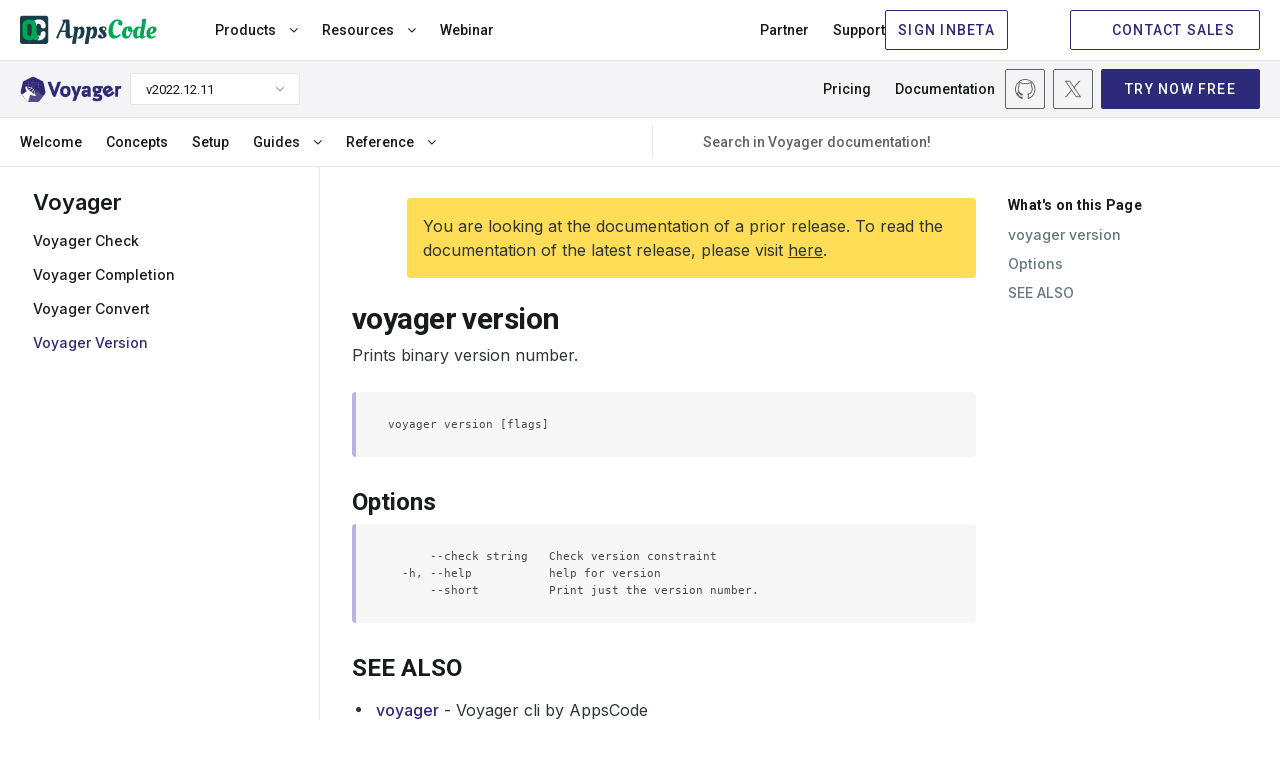

--- FILE ---
content_type: text/html; charset=utf-8
request_url: https://voyagermesh.com/docs/v2022.12.11/reference/cli/voyager_version/
body_size: 8802
content:
<!doctype html><html><head><script>function vqTrackId(){return"cfececff-9dfc-4c70-9915-dde1416b7010"}(function(e,t){var n=e.createElement(t);n.sa=function(e,t){return this.setAttribute(e,t),this},n.sa("id","vq_tracking").sa("src","//t.visitorqueue.com/p/tracking.min.js?id="+vqTrackId()).sa("async",1).sa("data-id",vqTrackId()),e.getElementsByTagName(t)[0].parentNode.appendChild(n)})(document,"script")</script><script>(function(e,t,n,s,o){e[s]=e[s]||[],e[s].push({"gtm.start":(new Date).getTime(),event:"gtm.js"});var a=t.getElementsByTagName(n)[0],i=t.createElement(n),r=s!="dataLayer"?"&l="+s:"";i.async=!0,i.src="https://www.googletagmanager.com/gtm.js?id="+o+r,a.parentNode.insertBefore(i,a)})(window,document,"script","dataLayer","GTM-T7BHQZB")</script><script async src="https://www.googletagmanager.com/gtag/js?id=G-R5J3WVDEFB"></script><script>window.dataLayer=window.dataLayer||[];function gtag(){dataLayer.push(arguments)}gtag("js",new Date),gtag("config","G-R5J3WVDEFB")</script><meta charset=UTF-8><meta name=viewport content="width=device-width,initial-scale=1"><meta http-equiv=X-UA-Compatible content="ie=edge"><meta name=theme-color content="#4d4dcb"><title>Voyager Version</title>
<meta name=description content="Secure Ingress Controller for Kubernetes"><meta name=author content="AppsCode Inc."><meta name=keywords content><meta name=robots content="noindex"><link rel=canonical href=https://voyagermesh.com/docs/v2022.12.11/reference/cli/voyager_version/><link rel=apple-touch-icon sizes=57x57 href=/assets/images/products/voyager/icons/apple-icon-57x57.png><link rel=apple-touch-icon sizes=60x60 href=/assets/images/products/voyager/icons/apple-icon-60x60.png><link rel=apple-touch-icon sizes=72x72 href=/assets/images/products/voyager/icons/apple-icon-72x72.png><link rel=apple-touch-icon sizes=76x76 href=/assets/images/products/voyager/icons/apple-icon-76x76.png><link rel=apple-touch-icon sizes=114x114 href=/assets/images/products/voyager/icons/apple-icon-114x114.png><link rel=apple-touch-icon sizes=120x120 href=/assets/images/products/voyager/icons/apple-icon-120x120.png><link rel=apple-touch-icon sizes=144x144 href=/assets/images/products/voyager/icons/apple-icon-144x144.png><link rel=apple-touch-icon sizes=152x152 href=/assets/images/products/voyager/icons/apple-icon-152x152.png><link rel=apple-touch-icon sizes=180x180 href=/assets/images/products/voyager/icons/apple-icon-180x180.png><link rel=icon type=image/png sizes=192x192 href=/assets/images/products/voyager/icons/android-icon-192x192.png><link rel=icon type=image/png sizes=32x32 href=/assets/images/products/voyager/icons/favicon-32x32.png><link rel=icon type=image/png sizes=96x96 href=/assets/images/products/voyager/icons/favicon-96x96.png><link rel=icon type=image/png sizes=16x16 href=/assets/images/products/voyager/icons/favicon-16x16.png><link rel=manifest href=/assets/images/products/voyager/icons/manifest.json><meta name=msapplication-TileColor content="#ffffff"><meta name=msapplication-TileImage content="/assets/images/products/voyager/icons/ms-icon-144x144.png"><meta itemprop=name content><meta itemprop=description content="Secure Ingress Controller for Kubernetes"><meta itemprop=image content="https://voyagermesh.com//assets/images/products/voyager/voyager-1280x640.png"><meta name=twitter:card content="summary_large_image"><meta name=twitter:site content="@Voyagermesh"><meta name=twitter:title content><meta name=twitter:creator content="@Voyagermesh"><meta name=twitter:description content="Secure Ingress Controller for Kubernetes"><meta name=twitter:image:src content="https://voyagermesh.com//assets/images/products/voyager/voyager-1280x640.png"><meta property="og:url" content="https://voyagermesh.com/"><meta property="og:title" content><meta property="og:description" content="Secure Ingress Controller for Kubernetes"><meta property="og:site_name" content><meta property="og:image" content="https://voyagermesh.com//assets/images/products/voyager/voyager-1280x640.png"><meta property="og:type" content="article"><link rel=preconnect href=https://fonts.googleapis.com><link rel=preconnect href=https://fonts.gstatic.com crossorigin><link href="https://fonts.googleapis.com/css2?family=Inconsolata:wght@200..900&family=Inter:wght@100..900&family=Roboto:ital,wght@0,100;0,300;0,400;0,500;0,700;0,900;1,100;1,300;1,400;1,500;1,700;1,900&display=swap" rel=stylesheet><link rel=stylesheet href=https://cdnjs.cloudflare.com/ajax/libs/font-awesome/4.7.0/css/font-awesome.min.css media=print onload='this.media="all"'><link rel=stylesheet href=https://cdnjs.cloudflare.com/ajax/libs/magnific-popup.js/1.1.0/magnific-popup.min.css media=print onload='this.media="all"'><link rel=stylesheet href=https://cdnjs.cloudflare.com/ajax/libs/OwlCarousel2/2.3.4/assets/owl.carousel.min.css media=print onload='this.media="all"'><link rel=stylesheet href=https://cdnjs.cloudflare.com/ajax/libs/OwlCarousel2/2.3.4/assets/owl.theme.default.min.css media=print onload='this.media="all"'><link href=https://calendly.com/assets/external/widget.css rel=stylesheet><link rel=stylesheet href=/css/main.min.b2df8bddef12f88f1e15cd01ba453a7fc5535f72eb9aaf7af8557e72441ada2a.css></head><body class=voyager><header><div class="navbar-area active-headroom header--fixed"><iframe src=https://appscode.com/notification-top/ id=notification class=is-hidden frameborder=0 scrolling=no onload=resizeIframe() style=width:100%;display:none;overflow:hidden title=Notification></iframe>
<script>function resizeIframe(){var e=document.getElementById("notification");e.style.height=e.contentWindow.document.body.scrollHeight+"px"}</script><div class=navbar-appscode-wrapper><div class="navbar-appscode height-60"><div class=navbar-left><div class=navbar-brand><a href=https://appscode.com><img src=/assets/images/products/appscode/appscode.svg alt=AppsCode>
</a><a role=button class=navbar-burger aria-label=menu aria-expanded=false><span aria-hidden=true></span>
<span aria-hidden=true></span>
<span aria-hidden=true></span></a></div></div><div class=navbar-right><div class="is-flex is-justify-content-space-between is-fullwidth"><div class=navbar-left-group><ul><li class=nav-item><button class=link>Products <i class="fa fa-angle-down" aria-hidden=true></i></button><div class=mega-menu-wrapper><div class="mega-menu-inner container"><button class="button ac-button inline-button back-button">
<span class="icon back-icon"><iconify-icon icon=heroicons:arrow-uturn-left></iconify-icon></span>Back</button><div class=product-menu><a class=single-product href=https://kubedb.com><div class=product-logo><img src=/assets/images/products/kubedb/kubedb-icon.svg alt=KubeDB></div><div class=product-info><h6 class=is-flex>KubeDB</h6><p>Run Production-Grade Databases on Kubernetes</p></div><div class=navigate-icon><span class="icon arrow-forward"><iconify-icon icon=heroicons:arrow-up-right width=1.2rem height=1.2rem></iconify-icon></span></div></a><a class=single-product href=https://kubestash.com><div class=product-logo><img src=/assets/images/products/stash/stash-icon.svg alt=Stash></div><div class=product-info><h6 class=is-flex>KubeStash
<span class="whats-new is-relative is-block" style=right:-2px;top:-12px>New</span></h6><p>Backup and Recovery Solution for Kubernetes</p></div><div class=navigate-icon><span class="icon arrow-forward"><iconify-icon icon=heroicons:arrow-up-right width=1.2rem height=1.2rem></iconify-icon></span></div></a><a class=single-product href=https://stash.run><div class=product-logo><img src=/assets/images/products/stash/stash-icon.svg alt=Stash></div><div class=product-info><h6>Stash</h6><p>Backup and Recovery Solution for Kubernetes</p></div><div class=navigate-icon><span class="icon arrow-forward"><iconify-icon icon=heroicons:arrow-up-right width=1.2rem height=1.2rem></iconify-icon></span></div></a><a class=single-product href=https://kubevault.com><div class=product-logo><img src=/assets/images/products/kubevault/kubevault-icon.svg alt=KubeVault></div><div class=product-info><h6>KubeVault</h6><p>Run Production-Grade Vault on Kubernetes</p></div><div class=navigate-icon><span class="icon arrow-forward"><iconify-icon icon=heroicons:arrow-up-right width=1.2rem height=1.2rem></iconify-icon></span></div></a><a class=single-product href=https://voyagermesh.com><div class=product-logo><img src=/assets/images/products/voyager/voyager-icon.svg alt=Voyager></div><div class=product-info><h6>Voyager</h6><p>Secure Ingress Controller for Kubernetes</p></div><div class=navigate-icon><span class="icon arrow-forward"><iconify-icon icon=heroicons:arrow-up-right width=1.2rem height=1.2rem></iconify-icon></span></div></a><a class=single-product href=https://config-syncer.com><div class=product-logo><img src=/assets/images/products/configsyncer/configsyncer-512x512.svg alt=configsyncer></div><div class=product-info><h6>ConfigSyncer</h6><p>Kubernetes Configuration Syncer</p></div><div class=navigate-icon><span class="icon arrow-forward"><iconify-icon icon=heroicons:arrow-up-right width=1.2rem height=1.2rem></iconify-icon></span></div></a><a class=single-product href=https://kubeguard.dev><div class=product-logo><img src=/assets/images/products/guard/guard-512x512.svg alt=Guard></div><div class=product-info><h6>Guard</h6><p>Kubernetes Authentication WebHook Server</p></div><div class=navigate-icon><span class="icon arrow-forward"><iconify-icon icon=heroicons:arrow-up-right width=1.2rem height=1.2rem></iconify-icon></span></div></a></div><div class=product-description><div class=brand><img loading=lazy src=/assets/images/products/kubedb/kubedb.svg alt=KubeDB></div><p>KubeDB simplifies Provisioning, Upgrading, Scaling, Volume Expansion, Monitor, Backup, Restore for various Databases in Kubernetes on any Public & Private Cloud</p><ul class=features><li><span class=icon><img loading=lazy src=/assets/images/products/appscode/icons/global/check-box.webp alt=check-box></span><span>Lower administrative burden</span></li><li><span class=icon><img loading=lazy src=/assets/images/products/appscode/icons/global/check-box.webp alt=check-box></span><span>Native Kubernetes Support</span></li><li><span class=icon><img loading=lazy src=/assets/images/products/appscode/icons/global/check-box.webp alt=check-box></span><span>Performance</span></li><li><span class=icon><img loading=lazy src=/assets/images/products/appscode/icons/global/check-box.webp alt=check-box></span><span>Availability and durability</span></li><li><span class=icon><img loading=lazy src=/assets/images/products/appscode/icons/global/check-box.webp alt=check-box></span><span>Manageability</span></li><li><span class=icon><img loading=lazy src=/assets/images/products/appscode/icons/global/check-box.webp alt=check-box></span><span>Cost-effectiveness</span></li><li><span class=icon><img loading=lazy src=/assets/images/products/appscode/icons/global/check-box.webp alt=check-box></span><span>Security</span></li></ul></div><div class=product-description><div class=brand><img loading=lazy src=/assets/images/products/kubestash/kubestash.png alt=kubestash></div><p>A complete Kubernetes native disaster recovery solution for backup and restore your volumes and databases in Kubernetes on any public and private clouds.</p><ul class=features><li><span class=icon><img loading=lazy src=/assets/images/products/appscode/icons/global/check-box.webp alt=check-box></span><span>Declarative API</span></li><li><span class=icon><img loading=lazy src=/assets/images/products/appscode/icons/global/check-box.webp alt=check-box></span><span>Backup Kubernetes Volumes</span></li><li><span class=icon><img loading=lazy src=/assets/images/products/appscode/icons/global/check-box.webp alt=check-box></span><span>Backup Database</span></li><li><span class=icon><img loading=lazy src=/assets/images/products/appscode/icons/global/check-box.webp alt=check-box></span><span>Multiple Storage Support</span></li><li><span class=icon><img loading=lazy src=/assets/images/products/appscode/icons/global/check-box.webp alt=check-box></span><span>Deduplication</span></li><li><span class=icon><img loading=lazy src=/assets/images/products/appscode/icons/global/check-box.webp alt=check-box></span><span>Data Encryption</span></li><li><span class=icon><img loading=lazy src=/assets/images/products/appscode/icons/global/check-box.webp alt=check-box></span><span>Volume Snapshot</span></li><li><span class=icon><img loading=lazy src=/assets/images/products/appscode/icons/global/check-box.webp alt=check-box></span><span>Policy Based Backup</span></li></ul></div><div class=product-description><div class=brand><img loading=lazy src=/assets/images/products/stash/stash.png alt=Stash></div><p>A complete Kubernetes native disaster recovery solution for backup and restore your volumes and databases in Kubernetes on any public and private clouds.</p><ul class=features><li><span class=icon><img loading=lazy src=/assets/images/products/appscode/icons/global/check-box.webp alt=check-box></span><span>Declarative API</span></li><li><span class=icon><img loading=lazy src=/assets/images/products/appscode/icons/global/check-box.webp alt=check-box></span><span>Backup Kubernetes Volumes</span></li><li><span class=icon><img loading=lazy src=/assets/images/products/appscode/icons/global/check-box.webp alt=check-box></span><span>Backup Database</span></li><li><span class=icon><img loading=lazy src=/assets/images/products/appscode/icons/global/check-box.webp alt=check-box></span><span>Multiple Storage Support</span></li><li><span class=icon><img loading=lazy src=/assets/images/products/appscode/icons/global/check-box.webp alt=check-box></span><span>Deduplication</span></li><li><span class=icon><img loading=lazy src=/assets/images/products/appscode/icons/global/check-box.webp alt=check-box></span><span>Data Encryption</span></li><li><span class=icon><img loading=lazy src=/assets/images/products/appscode/icons/global/check-box.webp alt=check-box></span><span>Volume Snapshot</span></li><li><span class=icon><img loading=lazy src=/assets/images/products/appscode/icons/global/check-box.webp alt=check-box></span><span>Policy Based Backup</span></li></ul></div><div class=product-description><div class=brand><img loading=lazy src=/assets/images/products/kubevault/kubevault.png alt=KubeVault></div><p>KubeVault is a Git-Ops ready, production-grade solution for deploying and configuring Hashicorp's Vault on Kubernetes.</p><ul class=features><li><span class=icon><img loading=lazy src=/assets/images/products/appscode/icons/global/check-box.webp alt=check-box></span><span>Vault Kubernetes Deployment</span></li><li><span class=icon><img loading=lazy src=/assets/images/products/appscode/icons/global/check-box.webp alt=check-box></span><span>Auto Initialization & Unsealing</span></li><li><span class=icon><img loading=lazy src=/assets/images/products/appscode/icons/global/check-box.webp alt=check-box></span><span>Vault Backup & Restore</span></li><li><span class=icon><img loading=lazy src=/assets/images/products/appscode/icons/global/check-box.webp alt=check-box></span><span>Consume KubeVault Secrets with CSI</span></li><li><span class=icon><img loading=lazy src=/assets/images/products/appscode/icons/global/check-box.webp alt=check-box></span><span>Manage DB Users Privileges</span></li><li><span class=icon><img loading=lazy src=/assets/images/products/appscode/icons/global/check-box.webp alt=check-box></span><span>Storage Backend</span></li><li><span class=icon><img loading=lazy src=/assets/images/products/appscode/icons/global/check-box.webp alt=check-box></span><span>Authentication Method</span></li><li><span class=icon><img loading=lazy src=/assets/images/products/appscode/icons/global/check-box.webp alt=check-box></span><span>Database Secret Engine</span></li></ul></div><div class=product-description><div class=brand><img loading=lazy src=/assets/images/products/voyager/voyager.png alt=Voyager></div><p>Secure Ingress Controller for Kubernetes</p><ul class=features><li><span class=icon><img loading=lazy src=/assets/images/products/appscode/icons/global/check-box.webp alt=check-box></span></span><span>HTTP & TCP</span></li><li><span class=icon><img loading=lazy src=/assets/images/products/appscode/icons/global/check-box.webp alt=check-box></span></span><span>SSL</span></li><li><span class=icon><img loading=lazy src=/assets/images/products/appscode/icons/global/check-box.webp alt=check-box></span></span><span>Platform support</span></li><li><span class=icon><img loading=lazy src=/assets/images/products/appscode/icons/global/check-box.webp alt=check-box></span></span><span>HAProxy</span></li><li><span class=icon><img loading=lazy src=/assets/images/products/appscode/icons/global/check-box.webp alt=check-box></span></span><span>Prometheus</span></li><li><span class=icon><img loading=lazy src=/assets/images/products/appscode/icons/global/check-box.webp alt=check-box></span></span><span>Let's Encrypt</span></li></ul></div><div class=product-description><div class=brand><img loading=lazy src=/assets/images/products/configsyncer/configsyncer.png alt=configsyncer></div><p>Kubernetes Configuration Syncer</p><ul class=features><li><span class=icon><img loading=lazy src=/assets/images/products/appscode/icons/global/check-box.webp alt=check-box></span></span><span>Configuration Syncer</span></li></ul></div><div class=product-description><div class=brand><img loading=lazy src=/assets/images/products/guard/guard.png alt=Guard></div><p>Kubernetes Authentication WebHook Server</p><ul class=features><li><span class=icon><img loading=lazy src=/assets/images/products/appscode/icons/global/check-box.webp alt=check-box></span></span><span>Identity Providers</span></li><li><span class=icon><img loading=lazy src=/assets/images/products/appscode/icons/global/check-box.webp alt=check-box></span></span><span>CLI</span></li><li><span class=icon><img loading=lazy src=/assets/images/products/appscode/icons/global/check-box.webp alt=check-box></span></span><span>RBAC</span></li></ul></div></div></div><script type=text/javascript>const productDescriptions=document.querySelectorAll(".product-description"),products=document.querySelectorAll(".single-product");productDescriptions[0].classList.add("is-block"),products[0].classList.add("is-active"),products.forEach((e,t)=>{e.addEventListener("mouseover",function(){const e=document.querySelector(".product-description.is-block"),n=document.querySelector(".single-product.is-active");e.classList.remove("is-block"),n.classList.remove("is-active"),productDescriptions[t].classList.add("is-block"),products[t].classList.add("is-active")})})</script></li><li class=nav-item><button class=link>Resources <i class="fa fa-angle-down" aria-hidden=true></i></button><div class=mega-menu-wrapper><div class="mega-menu-inner container"><button class="button ac-button inline-button back-button">
<span class=icon><iconify-icon icon=heroicons:arrow-uturn-left></iconify-icon></span><span>Back to Resources</span></button><div class=resources-list><div class=list-items><h6>RESOURCES</h6><ul><li><a href=https://appscode.com/blog class="is-flex is-gap-4"><span>Blog</span>
<span class="is-flex is-align-items-center"><iconify-icon icon=heroicons:arrow-up-right width=14 height=14></iconify-icon></span></a></li><li><a href=https://appscode.com/docs class="is-flex is-gap-4"><span>Docs</span>
<span class="is-flex is-align-items-center"><iconify-icon icon=heroicons:arrow-up-right width=14 height=14></iconify-icon></span></a></li><li><a href="https://www.youtube.com/watch?v=4lkBt5UUEAQ&list=PLoiT1Gv2KR1hAtDDW7fHEi-s2y2H3DOgx" target=_blank class="is-flex is-gap-4"><span>Webinars</span>
<span class="is-flex is-align-items-center"><iconify-icon icon=heroicons:arrow-up-right width=14 height=14></iconify-icon></span></a></li><li><a href=https://appscode.com/learn class="is-flex is-gap-4"><span>Learn</span>
<span class="is-flex is-align-items-center"><iconify-icon icon=heroicons:arrow-up-right width=14 height=14></iconify-icon></span></a></li><li><a href=https://www.youtube.com/c/AppsCodeInc target=_blank class="is-flex is-gap-4"><span>Demos</span>
<span class="is-flex is-align-items-center"><iconify-icon icon=heroicons:arrow-up-right width=14 height=14></iconify-icon></span></a></li></ul></div></div></div></div></li><li class=nav-item><a href=https://appscode.com/webinar target=_blank class=link>Webinar <span class=whats-new>New</span></a></li></ul><script type=text/javascript>(function(){var e=window.XMLHttpRequest?new XMLHttpRequest:new ActiveXObject("Microsoft.XMLHTTP");e.onreadystatechange=function(){if(e.readyState===4&&e.status===200){var t=JSON.parse(e.responseText);if(t.schedules){let e=new Date(t.schedules[0]).getTime(),n=(new Date).getTime(),s=parseInt((e-n)/1e3);s>=0&&document.querySelector(".whats-new").classList.add("is-block")}}},console.error("GET","https://license-issuer.appscode.com/_/webinars/"),e.open("GET","https://license-issuer.appscode.com/_/webinars/"),e.send()})()</script></div><div class=navbar-right-group><ul><li class=nav-item><a href=https://appscode.com/partner/ class=link>Partner</a></li><li class=nav-item><a href=https://appscode.freshdesk.com class=link>Support</a></li></ul><div class=buttons><iframe src="https://appscode.com/embed/?color=2D2A78" frameborder=0 scrolling=no style=height:40px;margin-bottom:8px;width:185px;overflow:hidden title=Console></iframe>
<a href=https://appscode.com/contact/ class="button ac-button is-primary is-outlined"><span class=icon><iconify-icon icon=heroicons:chat-bubble-bottom-center width=18 height=18></iconify-icon></span><span>CONTACT SALES</span></a></div></div></div></div></div></div><div class="navbar-appscode-wrapper navbar-product is-docs-page"><div class="navbar-appscode bb-1"><div class=navbar-left><div class=navbar-brand><a href=https://voyagermesh.com><img src=/assets/images/products/voyager/voyager.png alt=Voyager alt=Voyager></a><div class="product-version ml-8"><div class=dropdown><div class=dropdown-trigger><button class="button is-justify-content-space-between" aria-haspopup=true aria-controls=dropdown-menu3>
<span>v2022.12.11</span>
<span class=arrow><i class="fa fa-angle-down" aria-hidden=true></i></span></button></div><div class=dropdown-menu id=dropdown-menu3 role=menu><div class=dropdown-content><a href=https://github.com/voyagermesh/voyager/tree/master/docs target=_blank class=dropdown-item>master</a>
<a href=/docs/v2025.9.19/ class=dropdown-item>v2025.9.19<div class="new-item ml-15">Latest</div></a><a href=/docs/v2025.5.30/ class=dropdown-item>v2025.5.30
</a><a href=/docs/v2024.8.30/ class=dropdown-item>v2024.8.30
</a><a href=/docs/v2024.3.18/ class=dropdown-item>v2024.3.18
</a><a href=/docs/v2023.9.18/ class=dropdown-item>v2023.9.18
</a><a href=/docs/v2023.05.16/ class=dropdown-item>v2023.05.16
</a><a href=/docs/v2023.02.22/ class=dropdown-item>v2023.02.22
</a><a href=/docs/v2022.12.11/ class=dropdown-item>v2022.12.11
</a><a href=/docs/v2022.08.17/ class=dropdown-item>v2022.08.17
</a><a href=/docs/v2022.06.20/ class=dropdown-item>v2022.06.20
</a><a href=/docs/v2022.04.13/ class=dropdown-item>v2022.04.13
</a><a href=/docs/v2022.03.17/ class=dropdown-item>v2022.03.17
</a><a href=/docs/v2022.02.22/ class=dropdown-item>v2022.02.22
</a><a href=/docs/v2022.01.10/ class=dropdown-item>v2022.01.10
</a><a href=/docs/v2022.01.07/ class=dropdown-item>v2022.01.07
</a><a href=/docs/v2022.01.01/ class=dropdown-item>v2022.01.01
</a><a href=/docs/v2021.10.18/ class=dropdown-item>v2021.10.18
</a><a href=/docs/v2021.09.15/ class=dropdown-item>v2021.09.15
</a><a href=/docs/v12.0.0/ class=dropdown-item>v12.0.0</a></div></div></div></div><a role=button class="navbar-burger width-65 font-size-14 has-text-weight-bold pl-6 pr-6" aria-label=menu aria-expanded=false>MENU <i class="fa fa-angle-down pl-5"></i></a></div></div><div class=navbar-right><ul><li class="nav-item is-relative"><a href=/pricing/ class=link>Pricing</a></li><li class=nav-item><a href=/docs/v2025.9.19/welcome/ class=link>Documentation</a></li></ul><div class="community-items ml-70"><a href=https://github.com/voyagermesh/voyager class=community-item target=_blank title=Github><img loading=auto src=/assets/images/icon/community/github-icon.svg alt=github-icon>
</a><a href=https://x.com/Voyagermesh class=community-item target=_blank title=X(Twitter)><img loading=auto src=/assets/images/icon/community/twitterx-icon.svg alt=twitterx-icon></a></div><a href=/docs/v2025.9.19/setup/ class="button ac-button is-primary ml-8 height-40">TRY NOW
FREE</a></div></div><div class="responsive-menu is-hidden-desktop is-flex is-justify-content-center"><div class="is-flex is-justify-content-space-between is-fullwidth pl-20 pr-20"><button class=button><span class=icon>
<iconify-icon icon=heroicons:bars-3-bottom-left width=18 height=18></iconify-icon></span></button>
<button class=button>Docs</button>
<button class=button>On this page</button>
<button class="button p-10"><i class="fa fa-search"></i></button></div></div><div class="navbar-appscode documentation-menu"><div class=navbar-right><ul><button class="button ac-button inline-button back-button">
<span class="icon arrow-close p-0"><iconify-icon icon=heroicons:x-mark width=18 height=18></iconify-icon></span><span>Close</span></button><li class=nav-item><a href=/docs/v2022.12.11/ class=link>Welcome</a></li><li class=nav-item><a href=/docs/v2022.12.11/concepts/ class=link>Concepts</a></li><li class=nav-item><a href=/docs/v2022.12.11/setup/ class=link>Setup</a></li><li class=nav-item><button class=link> Guides <i class="fa fa-angle-down"></i></button><div class=mega-menu-wrapper><div class="mega-menu-inner ac-grid-container"><button class="button ac-button inline-button back-button">
<span class="icon arrow-back"><iconify-icon icon=heroicons:arrow-small-left width=18 height=18></iconify-icon></span><span>Back</span></button><div class="product-menu database-list"><a href=/docs/v2022.12.11/guides/ingress/ class=single-product><div class=product-logo><img src=https://cdn.appscode.com/k8s/icons/apiextensions.k8s.io/customresourcedefinitions.svg alt=Ingress loading=lazy></div><div class=product-info><h6>Ingress</h6></div><div class=navigate-icon><span class="icon arrow-forward"><iconify-icon icon=heroicons:arrow-small-right width=18 height=18></iconify-icon></span></div></a><a href=/docs/v2022.12.11/guides/cert-manager/ class=single-product><div class=product-logo><img src=https://cdn.appscode.com/k8s/icons/apiextensions.k8s.io/customresourcedefinitions.svg alt="Cert Manager" loading=lazy></div><div class=product-info><h6>Cert Manager</h6></div><div class=navigate-icon><span class="icon arrow-forward"><iconify-icon icon=heroicons:arrow-small-right width=18 height=18></iconify-icon></span></div></a></div><div class="product-description is-block"><div class=video-content><div class=yt-thumbnail><a href="https://www.youtube.com/watch?v=hBHxMtSjKo4" class="play-icon yt-video"><iconify-icon icon=heroicons:play-circle width=48 height=48 style="color: white"></iconify-icon></a><img src=https://img.youtube.com/vi/hBHxMtSjKo4/sddefault.jpg alt></div></div></div></div></div><script type=text/javascript>let backBtn2=document.querySelector(".mega-menu-inner.ac-grid-container > .back-button");function handleBackButtonClick(){const e=document.querySelector(".modal-backdrop");e&&e.classList.contains("is-show")&&e.classList.remove("is-show")}backBtn2.addEventListener("click",handleBackButtonClick)</script></li><li class=nav-item><button class=link> Reference <i class="fa fa-angle-down"></i></button><div class=mega-menu-wrapper><div class="mega-menu-inner ac-grid-container"><button class="button ac-button inline-button back-button">
<span class="icon arrow-back"><iconify-icon icon=heroicons:arrow-small-left width=18 height=18></iconify-icon></span><span>Back</span></button><div class="product-menu database-list"><a href=/docs/v2022.12.11/reference/operator/ class=single-product><div class=product-logo><img src=https://cdn.appscode.com/k8s/icons/apiextensions.k8s.io/customresourcedefinitions.svg alt="Voyager Operator" loading=lazy></div><div class=product-info><h6>Voyager Operator</h6></div><div class=navigate-icon><span class="icon arrow-forward"><iconify-icon icon=heroicons:arrow-small-right width=18 height=18></iconify-icon></span></div></a><a href=/docs/v2022.12.11/reference/cli/ class=single-product><div class=product-logo><img src=https://cdn.appscode.com/k8s/icons/apiextensions.k8s.io/customresourcedefinitions.svg alt="Voyager CLI" loading=lazy></div><div class=product-info><h6>Voyager CLI</h6></div><div class=navigate-icon><span class="icon arrow-forward"><iconify-icon icon=heroicons:arrow-small-right width=18 height=18></iconify-icon></span></div></a></div><div class="product-description is-block"><div class=video-content><div class=yt-thumbnail><a href="https://www.youtube.com/watch?v=hBHxMtSjKo4" class="play-icon yt-video"><iconify-icon icon=heroicons:play-circle width=48 height=48 style="color: white"></iconify-icon></a><img src=https://img.youtube.com/vi/hBHxMtSjKo4/sddefault.jpg alt></div></div></div></div></div><script type=text/javascript>let backBtn2=document.querySelector(".mega-menu-inner.ac-grid-container > .back-button");function handleBackButtonClick(){const e=document.querySelector(".modal-backdrop");e&&e.classList.contains("is-show")&&e.classList.remove("is-show")}backBtn2.addEventListener("click",handleBackButtonClick)</script></li></ul><div class="ac-searchbar is-flex is-align-items-center"><label for=acSearch class=is-flex><span class=icon><iconify-icon icon=heroicons:magnifying-glass width=18 height=18></iconify-icon></span></label><input id=acSearch type=search placeholder="Search in Voyager documentation!" autocomplete=off><div id=meilisearch-hideid class="search-result-box is-hidden"><div class=search-content id=meilisearch-hits></div></div></div></div></div></div><script type=text/javascript>const navbarRightAll=document.querySelectorAll(".navbar-right"),navbarBurgerAll=document.querySelectorAll(".navbar-burger");Array.from(navbarBurgerAll).forEach((e,t)=>{e.addEventListener("click",function(){Array.from(navbarRightAll).forEach((e,n)=>{t!==n&&navbarRightAll[n].classList.contains("is-visible")&&(navbarRightAll[n].classList.remove("is-visible"),navbarBurgerAll[n].classList.remove("is-active"))});const e=document.querySelector(".modal-backdrop");e&&e.classList.contains("is-show")&&e.classList.remove("is-show");const n=document.querySelector(".nav-item.is-active");n&&n.classList.contains("is-active")&&n.classList.remove("is-active"),navbarRightAll[t].classList.toggle("is-visible")})})</script></div></header><div id=content><div class=documentation-area><div class=left-sidebar-wrapper><button class="button ac-button inline-button back-button pl-15 is-hidden-desktop">
<span class="icon arrow-close p-0"><iconify-icon icon=heroicons:x-mark width=18 height=18></iconify-icon></span><span>Close</span></button><div class=ac-product-left-sidebar><div class=product-sidebar-menu><div class=item><input type=checkbox id=91777194aa8ad1b10a45b6ebcf438f07-1>
<label for=91777194aa8ad1b10a45b6ebcf438f07-1><a href=/docs/v2022.12.11/reference/cli/>Voyager</a></label></div><div class=item><input type=checkbox id=91777194aa8ad1b10a45b6ebcf438f07-2>
<label for=91777194aa8ad1b10a45b6ebcf438f07-2><a href=/docs/v2022.12.11/reference/cli/voyager_check/>Voyager Check</a></label></div><div class=item><input type=checkbox id=91777194aa8ad1b10a45b6ebcf438f07-3>
<label for=91777194aa8ad1b10a45b6ebcf438f07-3><a href=/docs/v2022.12.11/reference/cli/voyager_completion/>Voyager Completion</a></label></div><div class=item><input type=checkbox id=91777194aa8ad1b10a45b6ebcf438f07-4>
<label for=91777194aa8ad1b10a45b6ebcf438f07-4><a href=/docs/v2022.12.11/reference/cli/voyager_convert/>Voyager Convert</a></label></div><div class=item><input type=checkbox id=91777194aa8ad1b10a45b6ebcf438f07-5 checked>
<label for=91777194aa8ad1b10a45b6ebcf438f07-5><a href=/docs/v2022.12.11/reference/cli/voyager_version/>Voyager Version</a></label></div></div></div></div><div class=documentation-body><div class="left-content is-clipped"><article class="message is-warning"><div class=icon style=width:52px;margin-right:8px;height:auto><iconify-icon icon=heroicons:exclamation-triangle width=52 height=52 style="color: #ffdd57"></iconify-icon></div><div class=message-body>You are looking at the documentation of a prior release. To read the documentation of the latest release, please
visit <a href=/docs/v2025.9.19/reference/cli/voyager_version/>here</a>.</div></article><div class=content><div class="full-info content-body"><h2 id=voyager-version>voyager version</h2><p>Prints binary version number.</p><pre tabindex=0><code>voyager version [flags]
</code></pre><h3 id=options>Options</h3><pre tabindex=0><code>      --check string   Check version constraint
  -h, --help           help for version
      --short          Print just the version number.
</code></pre><h3 id=see-also>SEE ALSO</h3><ul><li><a href=/docs/v2022.12.11/reference/cli/voyager>voyager</a> - Voyager cli by AppsCode</li></ul></div></div><section class=comments-area><div class=container><script src=https://giscus.app/client.js data-repo=bytebuilders/community data-repo-id=R_kgDOG-h6rw data-category=Voyager data-category-id=DIC_kwDOG-h6r84COCF5 data-mapping=title data-reactions-enabled=1 data-emit-metadata=0 data-input-position=bottom data-theme=light data-lang=en crossorigin=anonymous async></script></div></section></div><div class=right-sidebar><div class=right-sidebar-area><div class=tbl-of-contents><button class="button ac-button inline-button back-button is-hidden-desktop">
<span class="icon arrow-close p-0"><iconify-icon icon=heroicons:x-mark width=18 height=18></iconify-icon></span><span>Close</span></button><h4>What's on this Page</h4><nav id=TableOfContents><ul><li><a href=#voyager-version>voyager version</a><ul><li><a href=#options>Options</a></li><li><a href=#see-also>SEE ALSO</a></li></ul></li></ul></nav></div></div></div></div><script>var kdDropdown=document.querySelector(".dropdown"),kdDropdownBtn=document.querySelector(".dropdown-trigger");kdDropdownBtn.addEventListener("click",function(){kdDropdown.classList.toggle("is-active")})</script></div><div class=sidebar-search-area><button class="button ac-button inline-button back-button">
<span class="icon arrow-close p-0"><iconify-icon icon=heroicons:x-mark width=1.2em height=1.2em></iconify-icon></span><span>Close</span></button><div class=search-area-top><h5>Search</h5><div class=searchbar-area><input type=search name=search id=searchbox placeholder="Search in Voyager documentation!">
<button>
<span class=icon><iconify-icon icon=heroicons:magnifying-glass width=18 height=18></iconify-icon></span></button></div></div><div id=meilisearch-hideid-mobile><div class=search-content id=meilisearch-mobile-hits></div></div></div><div class=overlay-bg></div><div class=improve-section-area><div class=container><div class="columns has-text-centered"><div class="column is-12"><a href=https://github.com/voyagermesh/voyager/edit/master/docs/reference/cli/voyager_version.md/>Improve
This Page</a></div></div></div></div></div><section></section><footer class="footer-area dark-bg"><div class=footer-top><div class=container><div class="columns is-mobile is-multiline is-variable is-1-mobile"><div class="column is-full-mobile is-one-third-desktop is-one-third-widescreen is-one-third-tablet mb-15"><div class=single-footer-widget><div class=footer-logo><a href=https://appscode.com><img src=/assets/images/products/appscode/appscode-white.svg alt=AppsCode class=img loading=lazy></a></div><div class=subscription-form><form method=post action=https://listmonk.appscode.com/subscription/form id=mc-embedded-subscribe-form name=mc-embedded-subscribe-form class=navbar-form target=_blank novalidate><label for=email>Subscribe to Our Newsletter</label><p class=spam-message>No spam, we promise. Your mail address is secure</p><div class="field has-addons"><div class=control><input type=hidden id=afbbc name=l value=d6a7b3b4-15ec-419e-beaf-a503d0bc1b41>
<input class=input name=email id=mce-EMAIL type=email placeholder="Your work email address" required>
<button id=mc-embedded-subscribe type=submit name=subscribe class=button aria-label="Subscribe Button">
<i class="fa fa-paper-plane-o" aria-hidden=true></i></button></div></div></form></div><div class=contact-information><p class=has-text-weight-semibold>Have any Inquiry?</p><ul class=all-contact-info><li><a href=callto:+1%28650%29241-8486><span><i class="fa fa-phone" aria-hidden=true></i></span>+1(650)241-8486</a></li><li><a href="/cdn-cgi/l/email-protection#51222421213e23251130212122323e35347f323e3c"><span><i class="fa fa-envelope-o" aria-hidden=true></i></span><span class="__cf_email__" data-cfemail="74070104041b06003415040407171b10115a171b19">[email&#160;protected]</span></a></li></ul></div></div></div><div class="column is-half-mobile"><div class=single-footer-widget><div class="footer-menu is-info"><label>Products</label><ul class=footer-link><li><a href=https://kubedb.com class="is-flex is-gap-4"><span>KubeDB</span>
<span class="is-flex is-align-items-center"><iconify-icon icon=heroicons:arrow-up-right width=14 height=14></iconify-icon></span></a></li><li><a href=https://stash.run class="is-flex is-gap-4"><span>Stash</span>
<span class="is-flex is-align-items-center"><iconify-icon icon=heroicons:arrow-up-right width=14 height=14></iconify-icon></span></a></li><li><a href=https://kubevault.com class="is-flex is-gap-4"><span>KubeVault</span>
<span class="is-flex is-align-items-center"><iconify-icon icon=heroicons:arrow-up-right width=14 height=14></iconify-icon></span></a></li><li><a href=https://voyagermesh.com class="is-flex is-gap-4"><span>Voyager</span>
<span class="is-flex is-align-items-center"><iconify-icon icon=heroicons:arrow-up-right width=14 height=14></iconify-icon></span></a></li></ul></div></div></div><div class="column is-half-mobile"><div class=single-footer-widget><div class="footer-menu is-success"><label>Services</label><ul class=footer-link><li><a href=https://appscode.com/consulting/ class="is-flex is-gap-4"><span>Consulting</span>
<span class="is-flex is-align-items-center"><iconify-icon icon=heroicons:arrow-up-right width=14 height=14></iconify-icon></span></a></li><li><a href=https://appscode.com/training/ class="is-flex is-gap-4"><span>Training</span>
<span class="is-flex is-align-items-center"><iconify-icon icon=heroicons:arrow-up-right width=14 height=14></iconify-icon></span></a></li><li><a href=https://appscode.com/support/ class="is-flex is-gap-4"><span>Support</span>
<span class="is-flex is-align-items-center"><iconify-icon icon=heroicons:arrow-up-right width=14 height=14></iconify-icon></span></a></li></ul></div></div></div><div class="column is-half-mobile"><div class=single-footer-widget><div class="footer-menu is-warning"><label>Company</label><ul class=footer-link><li><a href=https://appscode.com/about/ class="is-flex is-gap-4"><span>About Us</span>
<span class="is-flex is-align-items-center"><iconify-icon icon=heroicons:arrow-up-right width=14 height=14></iconify-icon></span></a></li><li><a href=https://appscode.com/blog class="is-flex is-gap-4"><span>Blog</span>
<span class="is-flex is-align-items-center"><iconify-icon icon=heroicons:arrow-up-right width=14 height=14></iconify-icon></span></a></li><li><a href=https://appscode.com/contact/ class="is-flex is-gap-4"><span>Contact Us</span>
<span class="is-flex is-align-items-center"><iconify-icon icon=heroicons:arrow-up-right width=14 height=14></iconify-icon></span></a></li></ul></div></div></div><div class="column is-half-mobile"><div class=single-footer-widget><div class="footer-menu is-danger"><label>Legal</label><ul class=footer-link><li><a href=https://appscode.com/legal/tos/ class="is-flex is-gap-4"><span>Terms of Service</span>
<span class="is-flex is-align-items-center"><iconify-icon icon=heroicons:arrow-up-right width=14 height=14></iconify-icon></span></a></li><li><a href=https://appscode.com/legal/privacy-policy/ class="is-flex is-gap-4"><span>Privacy Policy</span>
<span class="is-flex is-align-items-center"><iconify-icon icon=heroicons:arrow-up-right width=14 height=14></iconify-icon></span></a></li><li><a href=https://appscode.com/legal/security/ class="is-flex is-gap-4"><span>Security</span>
<span class="is-flex is-align-items-center"><iconify-icon icon=heroicons:arrow-up-right width=14 height=14></iconify-icon></span></a></li><li><a href=https://appscode.com/legal/sla/ class="is-flex is-gap-4"><span>Service Level Agreement</span>
<span class="is-flex is-align-items-center"><iconify-icon icon=heroicons:arrow-up-right width=14 height=14></iconify-icon></span></a></li></ul></div></div></div></div></div></div><div class="footer-bottom dark-bg"><div class=container><div class="columns is-vcentered"><div class="column is-4 has-text-centered-mobile has-text-left-tablet is-paddingless"><p>© 2025 AppsCode Inc. All rights reserved.</p></div><div class="column is-4 is-mobile has-text-centered-touch has-text-centered-desktop is-paddingless"><div class=footer-inline-link><a href=https://appscode.com/legal/privacy-policy/>Privacy Policy</a>
<a href=https://appscode.com/legal/tos/>Terms of Service</a>
<a href=https://icons8.com/ target=_blank>Icons by Icons8</a></div></div><div class="column is-4 has-text-centered-mobile has-text-right-tablet is-paddingless"><div class=socail-link-inline><ul><li><a href=https://x.com/AppsCodeHQ title=https://x.com/AppsCodeHQ><i class=fa aria-hidden=true><svg xmlns="http://www.w3.org/2000/svg" height="12" width="12" viewBox="0 0 512 512"><path fill="currentcolor" d="M389.2 48h70.6L305.6 224.2 487 464H345L233.7 318.6 106.5 464H35.8L200.7 275.5 26.8 48H172.4L272.9 180.9 389.2 48zM364.4 421.8h39.1L151.1 88h-42L364.4 421.8z"/></svg></i></a></li><li><a href=https://www.linkedin.com/company/appscode title=https://www.linkedin.com/company/appscode><i class="fa fa-linkedin" aria-hidden=true></i></a></li><li><a href=https://www.facebook.com/appscode title=https://www.facebook.com/appscode><i class="fa fa-facebook" aria-hidden=true></i></a></li><li><a href=https://www.youtube.com/c/AppsCodeInc title=https://www.youtube.com/c/AppsCodeInc><i class="fa fa-youtube" aria-hidden=true></i></a></li></ul></div></div></div></div></div></footer><div class=modal-backdrop></div><script data-cfasync="false" src="/cdn-cgi/scripts/5c5dd728/cloudflare-static/email-decode.min.js"></script><script src=https://cdnjs.cloudflare.com/ajax/libs/jquery/3.6.0/jquery.min.js defer></script><script src=https://cdn.jsdelivr.net/npm/iconify-icon@2.1.0/dist/iconify-icon.min.js></script><script src=https://cdnjs.cloudflare.com/ajax/libs/OwlCarousel2/2.3.4/owl.carousel.min.js defer></script><script src=https://cdnjs.cloudflare.com/ajax/libs/headroom/0.12.0/headroom.min.js defer></script><script src=https://cdnjs.cloudflare.com/ajax/libs/magnific-popup.js/1.1.0/jquery.magnific-popup.min.js defer></script><script src=/js/main.min.b7c1b75419af2003a51a5d90f6dd7bc5c15c7e7899bcd839aa1ed5f8900a48a5.js defer></script><script type=text/javascript id=hs-script-loader async defer src=//js.hs-scripts.com/9255943.js></script><script type=text/javascript defer>document.addEventListener("DOMContentLoaded",function(){if(window.innerWidth>768){var t=50;function n(){setTimeout(()=>{var e=e||{},t=new Date;(function(){var e=document.createElement("script"),t=document.getElementsByTagName("script")[0];e.async=!0,e.src="https://embed.tawk.to/5821e34b18d9f16af02864b7/default",e.charset="UTF-8",e.setAttribute("crossorigin","*"),t.parentNode.insertBefore(e,t)})()},0)}function e(){window.scrollY>t&&(n(),window.removeEventListener("scroll",e))}window.addEventListener("scroll",e)}});const backButtonAll=document.querySelectorAll(".back-button");Array.from(backButtonAll).forEach(e=>{e.addEventListener("click",()=>{const t=e.closest(".nav-item.is-active");t&&t.classList.remove("is-active")})})</script><script src=/js/meilisearch.min.js></script><script type=text/javascript>activate_search("voyager","ee310e417cda9ef6db0e642af12875611bd6e7ad69fb08c80dbd8cef72d68ba4","acSearch","meilisearch-hits","meilisearch-hideid"),activate_search("voyager","ee310e417cda9ef6db0e642af12875611bd6e7ad69fb08c80dbd8cef72d68ba4","searchbox","meilisearch-mobile-hits","meilisearch-hideid-mobile")</script><button class=go-to-top id=goTop>
<i class="fa fa-angle-up" aria-hidden=true></i></button><script defer src="https://static.cloudflareinsights.com/beacon.min.js/vcd15cbe7772f49c399c6a5babf22c1241717689176015" integrity="sha512-ZpsOmlRQV6y907TI0dKBHq9Md29nnaEIPlkf84rnaERnq6zvWvPUqr2ft8M1aS28oN72PdrCzSjY4U6VaAw1EQ==" data-cf-beacon='{"version":"2024.11.0","token":"8c4c41e4c325476ab6eae343316a8158","r":1,"server_timing":{"name":{"cfCacheStatus":true,"cfEdge":true,"cfExtPri":true,"cfL4":true,"cfOrigin":true,"cfSpeedBrain":true},"location_startswith":null}}' crossorigin="anonymous"></script>
</body></html>

--- FILE ---
content_type: image/svg+xml
request_url: https://voyagermesh.com/assets/images/icon/community/github-icon.svg
body_size: 6787
content:
<svg width="21" height="20" viewBox="0 0 21 20" fill="none" xmlns="http://www.w3.org/2000/svg">
<mask id="path-1-inside-1_361_1909" fill="white">
<path d="M10.2259 0C4.57903 0 0 4.59039 0 10.2532C0 14.7833 2.93003 18.6266 6.9931 19.9824C7.50415 20.0773 7.69178 19.76 7.69178 19.4891C7.69178 19.2446 7.6823 18.437 7.67789 17.5802C4.83304 18.2005 4.23274 16.3705 4.23274 16.3705C3.76757 15.1853 3.09734 14.8702 3.09734 14.8702C2.16954 14.2339 3.16727 14.2469 3.16727 14.2469C4.19413 14.3193 4.73482 15.3035 4.73482 15.3035C5.64687 16.871 7.12704 16.4178 7.71058 16.1559C7.80236 15.4932 8.06737 15.0409 8.35981 14.7848C6.0885 14.5256 3.70085 13.6464 3.70085 9.71766C3.70085 8.59825 4.10032 7.6836 4.75447 6.96556C4.64829 6.70731 4.29827 5.66447 4.85353 4.25218C4.85353 4.25218 5.71223 3.97661 7.66638 5.30317C8.48207 5.07599 9.35687 4.96206 10.2259 4.95816C11.0949 4.96206 11.9704 5.07599 12.7876 5.30317C14.7394 3.97661 15.5969 4.25218 15.5969 4.25218C16.1535 5.66447 15.8033 6.70731 15.6972 6.96556C16.3528 7.6836 16.7496 8.59825 16.7496 9.71766C16.7496 13.6557 14.3574 14.5228 12.0803 14.7767C12.4471 15.0949 12.7739 15.7188 12.7739 16.6754C12.7739 18.0473 12.7621 19.1514 12.7621 19.4891C12.7621 19.762 12.9461 20.0817 13.4645 19.981C17.5253 18.6237 20.4516 14.7818 20.4516 10.2532C20.4516 4.59039 15.8733 0 10.2259 0ZM3.82993 14.6059C3.80741 14.6568 3.72748 14.6721 3.65467 14.6371C3.5805 14.6037 3.53884 14.5342 3.56289 14.4831C3.5849 14.4306 3.665 14.416 3.739 14.4512C3.81334 14.4846 3.85567 14.5548 3.82993 14.6059ZM4.33293 15.0559C4.28417 15.1012 4.18883 15.0802 4.12414 15.0085C4.05725 14.937 4.04472 14.8414 4.09417 14.7954C4.14446 14.7501 4.23692 14.7713 4.30398 14.8428C4.37087 14.9151 4.3839 15.01 4.33293 15.0559ZM4.67801 15.6317C4.61536 15.6753 4.51291 15.6344 4.44958 15.5432C4.38692 15.452 4.38692 15.3427 4.45093 15.2989C4.51443 15.2551 4.61536 15.2945 4.67954 15.385C4.74202 15.4777 4.74202 15.587 4.67801 15.6317ZM5.26161 16.2985C5.20556 16.3605 5.08618 16.3438 4.9988 16.2593C4.90939 16.1766 4.8845 16.0593 4.94072 15.9973C4.99745 15.9352 5.11751 15.9526 5.20556 16.0365C5.29429 16.119 5.32139 16.2372 5.26161 16.2985ZM6.01586 16.5236C5.99114 16.6039 5.87616 16.6404 5.76033 16.6063C5.64467 16.5712 5.56898 16.4771 5.59235 16.3959C5.61639 16.3151 5.73188 16.2771 5.84855 16.3136C5.96404 16.3486 6.0399 16.4419 6.01586 16.5236ZM6.87422 16.6191C6.8771 16.7037 6.77889 16.7738 6.6573 16.7753C6.53504 16.778 6.43615 16.7096 6.43479 16.6264C6.43479 16.541 6.53081 16.4716 6.65307 16.4695C6.77465 16.4671 6.87422 16.5351 6.87422 16.6191ZM7.71747 16.5867C7.73203 16.6692 7.64753 16.7539 7.5268 16.7765C7.40809 16.7982 7.29819 16.7473 7.28312 16.6655C7.26839 16.5809 7.35441 16.4962 7.47295 16.4743C7.59385 16.4532 7.70206 16.5028 7.71747 16.5867Z"/>
</mask>
<path d="M10.2259 0C4.57903 0 0 4.59039 0 10.2532C0 14.7833 2.93003 18.6266 6.9931 19.9824C7.50415 20.0773 7.69178 19.76 7.69178 19.4891C7.69178 19.2446 7.6823 18.437 7.67789 17.5802C4.83304 18.2005 4.23274 16.3705 4.23274 16.3705C3.76757 15.1853 3.09734 14.8702 3.09734 14.8702C2.16954 14.2339 3.16727 14.2469 3.16727 14.2469C4.19413 14.3193 4.73482 15.3035 4.73482 15.3035C5.64687 16.871 7.12704 16.4178 7.71058 16.1559C7.80236 15.4932 8.06737 15.0409 8.35981 14.7848C6.0885 14.5256 3.70085 13.6464 3.70085 9.71766C3.70085 8.59825 4.10032 7.6836 4.75447 6.96556C4.64829 6.70731 4.29827 5.66447 4.85353 4.25218C4.85353 4.25218 5.71223 3.97661 7.66638 5.30317C8.48207 5.07599 9.35687 4.96206 10.2259 4.95816C11.0949 4.96206 11.9704 5.07599 12.7876 5.30317C14.7394 3.97661 15.5969 4.25218 15.5969 4.25218C16.1535 5.66447 15.8033 6.70731 15.6972 6.96556C16.3528 7.6836 16.7496 8.59825 16.7496 9.71766C16.7496 13.6557 14.3574 14.5228 12.0803 14.7767C12.4471 15.0949 12.7739 15.7188 12.7739 16.6754C12.7739 18.0473 12.7621 19.1514 12.7621 19.4891C12.7621 19.762 12.9461 20.0817 13.4645 19.981C17.5253 18.6237 20.4516 14.7818 20.4516 10.2532C20.4516 4.59039 15.8733 0 10.2259 0ZM3.82993 14.6059C3.80741 14.6568 3.72748 14.6721 3.65467 14.6371C3.5805 14.6037 3.53884 14.5342 3.56289 14.4831C3.5849 14.4306 3.665 14.416 3.739 14.4512C3.81334 14.4846 3.85567 14.5548 3.82993 14.6059ZM4.33293 15.0559C4.28417 15.1012 4.18883 15.0802 4.12414 15.0085C4.05725 14.937 4.04472 14.8414 4.09417 14.7954C4.14446 14.7501 4.23692 14.7713 4.30398 14.8428C4.37087 14.9151 4.3839 15.01 4.33293 15.0559ZM4.67801 15.6317C4.61536 15.6753 4.51291 15.6344 4.44958 15.5432C4.38692 15.452 4.38692 15.3427 4.45093 15.2989C4.51443 15.2551 4.61536 15.2945 4.67954 15.385C4.74202 15.4777 4.74202 15.587 4.67801 15.6317ZM5.26161 16.2985C5.20556 16.3605 5.08618 16.3438 4.9988 16.2593C4.90939 16.1766 4.8845 16.0593 4.94072 15.9973C4.99745 15.9352 5.11751 15.9526 5.20556 16.0365C5.29429 16.119 5.32139 16.2372 5.26161 16.2985ZM6.01586 16.5236C5.99114 16.6039 5.87616 16.6404 5.76033 16.6063C5.64467 16.5712 5.56898 16.4771 5.59235 16.3959C5.61639 16.3151 5.73188 16.2771 5.84855 16.3136C5.96404 16.3486 6.0399 16.4419 6.01586 16.5236ZM6.87422 16.6191C6.8771 16.7037 6.77889 16.7738 6.6573 16.7753C6.53504 16.778 6.43615 16.7096 6.43479 16.6264C6.43479 16.541 6.53081 16.4716 6.65307 16.4695C6.77465 16.4671 6.87422 16.5351 6.87422 16.6191ZM7.71747 16.5867C7.73203 16.6692 7.64753 16.7539 7.5268 16.7765C7.40809 16.7982 7.29819 16.7473 7.28312 16.6655C7.26839 16.5809 7.35441 16.4962 7.47295 16.4743C7.59385 16.4532 7.70206 16.5028 7.71747 16.5867Z" fill="white"/>
<path d="M6.9931 19.9824L6.67657 20.931L6.74234 20.9529L6.8105 20.9656L6.9931 19.9824ZM7.67789 17.5802L8.67788 17.5751L8.67153 16.3401L7.46488 16.6032L7.67789 17.5802ZM4.23274 16.3705L5.18292 16.0588L5.17403 16.0317L5.1636 16.0051L4.23274 16.3705ZM3.09734 14.8702L2.53171 15.6949L2.59853 15.7407L2.67185 15.7752L3.09734 14.8702ZM3.16727 14.2469L3.23754 13.2494L3.20899 13.2474L3.18038 13.247L3.16727 14.2469ZM4.73482 15.3035L3.85836 15.785L3.86429 15.7958L3.87049 15.8064L4.73482 15.3035ZM7.71058 16.1559L8.12015 17.0681L8.62518 16.8414L8.70112 16.293L7.71058 16.1559ZM8.35981 14.7848L9.01854 15.5372L10.7198 14.0477L8.47323 13.7913L8.35981 14.7848ZM4.75447 6.96556L5.49369 7.63902L5.92012 7.17094L5.67935 6.58531L4.75447 6.96556ZM4.85353 4.25218L4.54797 3.3L4.0964 3.44492L3.92287 3.88628L4.85353 4.25218ZM7.66638 5.30317L7.10472 6.13054L7.48819 6.39085L7.93468 6.2665L7.66638 5.30317ZM10.2259 4.95816L10.2304 3.95813L10.2214 3.95817L10.2259 4.95816ZM12.7876 5.30317L12.5198 6.26663L12.9664 6.39078L13.3497 6.13022L12.7876 5.30317ZM15.5969 4.25218L16.5273 3.88551L16.3537 3.44499L15.9029 3.30013L15.5969 4.25218ZM15.6972 6.96556L14.7723 6.58531L14.5312 7.17169L14.9587 7.63987L15.6972 6.96556ZM12.0803 14.7767L11.9695 13.7828L9.70022 14.0358L11.425 15.532L12.0803 14.7767ZM13.4645 19.981L13.6551 20.9627L13.7194 20.9502L13.7815 20.9294L13.4645 19.981ZM3.82993 14.6059L2.93681 14.156L2.92551 14.1785L2.91535 14.2015L3.82993 14.6059ZM3.65467 14.6371L4.08765 13.7357L4.07677 13.7305L4.06577 13.7255L3.65467 14.6371ZM3.56289 14.4831L4.46774 14.9088L4.47678 14.8896L4.48501 14.87L3.56289 14.4831ZM3.739 14.4512L3.30998 15.3545L3.31929 15.3589L3.32868 15.3631L3.739 14.4512ZM4.33293 15.0559L3.66422 14.3124L3.65811 14.3179L3.6521 14.3234L4.33293 15.0559ZM4.12414 15.0085L4.8664 14.3384L4.86042 14.3318L4.85432 14.3252L4.12414 15.0085ZM4.09417 14.7954L3.42464 14.0526L3.41874 14.058L3.41294 14.0634L4.09417 14.7954ZM4.30398 14.8428L5.03818 14.1638L5.03329 14.1586L4.30398 14.8428ZM4.67801 15.6317L5.24952 16.4523L5.25016 16.4518L4.67801 15.6317ZM4.44958 15.5432L3.6254 16.1096L3.62827 16.1137L4.44958 15.5432ZM4.45093 15.2989L5.0157 16.1241L5.01876 16.122L4.45093 15.2989ZM4.67954 15.385L5.50876 14.826L5.50211 14.8162L5.49523 14.8065L4.67954 15.385ZM5.26161 16.2985L4.5457 15.6003L4.53257 15.6138L4.51996 15.6277L5.26161 16.2985ZM4.9988 16.2593L5.6942 15.5407L5.68607 15.5328L5.67777 15.5251L4.9988 16.2593ZM4.94072 15.9973L4.20216 15.3231L4.20007 15.3254L4.94072 15.9973ZM5.20556 16.0365L4.5158 16.7606L4.52457 16.7688L5.20556 16.0365ZM6.01586 16.5236L6.97167 16.8179L6.97514 16.8061L6.01586 16.5236ZM5.76033 16.6063L5.46956 17.5631L5.4777 17.5655L5.76033 16.6063ZM5.59235 16.3959L4.63383 16.1108L4.63139 16.1192L5.59235 16.3959ZM5.84855 16.3136L5.54994 17.268L5.5587 17.2707L5.84855 16.3136ZM6.87422 16.6191H5.87422V16.6361L5.8748 16.6531L6.87422 16.6191ZM6.6573 16.7753L6.64473 15.7753L6.63509 15.7756L6.6573 16.7753ZM6.43479 16.6264H5.43479V16.6345L5.43493 16.6427L6.43479 16.6264ZM6.65307 16.4695L6.66973 17.4694L6.67262 17.4693L6.65307 16.4695ZM7.71747 16.5867L8.70227 16.4129L8.70101 16.406L7.71747 16.5867ZM7.5268 16.7765L7.70689 17.7602L7.71064 17.7595L7.5268 16.7765ZM7.28312 16.6655L6.29792 16.8371L6.29966 16.8466L7.28312 16.6655ZM7.47295 16.4743L7.30139 15.4891L7.29125 15.4909L7.47295 16.4743ZM10.2259 -1C4.02429 -1 -1 4.04057 -1 10.2532H1C1 5.14022 5.13377 1 10.2259 1V-1ZM-1 10.2532C-1 15.225 2.21619 19.4426 6.67657 20.931L7.30962 19.0338C3.64388 17.8106 1 14.3416 1 10.2532H-1ZM6.8105 20.9656C7.29459 21.0555 7.81261 20.9733 8.20896 20.6108C8.5748 20.2763 8.69178 19.833 8.69178 19.4891H6.69178C6.69178 19.4161 6.71495 19.2669 6.85921 19.135C6.93465 19.066 7.01958 19.026 7.09311 19.009C7.16178 18.9932 7.1955 19.0029 7.17569 18.9992L6.8105 20.9656ZM8.69178 19.4891C8.69178 19.2443 8.6822 18.4161 8.67788 17.5751L6.67791 17.5854C6.68239 18.4579 6.69178 19.245 6.69178 19.4891H8.69178ZM7.46488 16.6032C6.279 16.8617 5.72606 16.5864 5.48921 16.4085C5.35321 16.3063 5.26852 16.1963 5.22002 16.1184C5.1959 16.0796 5.18188 16.0506 5.17602 16.0375C5.17314 16.0312 5.17245 16.0291 5.17365 16.0322C5.17426 16.0338 5.17536 16.0367 5.17691 16.0411C5.17769 16.0433 5.17858 16.0459 5.17958 16.0488C5.18009 16.0503 5.18062 16.0518 5.18117 16.0535C5.18145 16.0543 5.18174 16.0552 5.18203 16.0561C5.18217 16.0565 5.1824 16.0572 5.18247 16.0574C5.18269 16.0581 5.18292 16.0588 4.23274 16.3705C3.28256 16.6822 3.28279 16.6829 3.28302 16.6836C3.28311 16.6838 3.28334 16.6846 3.28351 16.685C3.28384 16.686 3.28418 16.6871 3.28453 16.6881C3.28523 16.6902 3.28599 16.6924 3.28679 16.6948C3.28839 16.6995 3.29018 16.7047 3.29218 16.7103C3.29618 16.7215 3.301 16.7347 3.3067 16.7495C3.31809 16.7792 3.33307 16.8158 3.35216 16.8582C3.39024 16.9429 3.44535 17.0519 3.52195 17.1751C3.67491 17.4209 3.9181 17.7296 4.28778 18.0074C5.0623 18.5894 6.23193 18.919 7.89091 18.5573L7.46488 16.6032ZM5.1636 16.0051C4.88079 15.2846 4.52116 14.794 4.19961 14.4707C4.0401 14.3104 3.89319 14.1944 3.77478 14.1132C3.71565 14.0727 3.66378 14.0409 3.62113 14.0167C3.59981 14.0046 3.5808 13.9943 3.56434 13.9858C3.55611 13.9815 3.54851 13.9777 3.54158 13.9743C3.53812 13.9726 3.53482 13.971 3.53169 13.9695C3.53013 13.9687 3.52861 13.968 3.52713 13.9673C3.52639 13.9669 3.52566 13.9666 3.52495 13.9663C3.52459 13.9661 3.52406 13.9658 3.52388 13.9658C3.52335 13.9655 3.52283 13.9653 3.09734 14.8702C2.67185 15.7752 2.67133 15.7749 2.67081 15.7747C2.67064 15.7746 2.67013 15.7744 2.66979 15.7742C2.66911 15.7739 2.66844 15.7736 2.66779 15.7733C2.66647 15.7726 2.66519 15.772 2.66396 15.7714C2.66148 15.7702 2.65915 15.7691 2.65697 15.768C2.6526 15.7659 2.64883 15.764 2.64562 15.7623C2.6392 15.759 2.63504 15.7567 2.63296 15.7555C2.62879 15.7531 2.6329 15.7552 2.64388 15.7628C2.66568 15.7777 2.71539 15.8146 2.78159 15.8811C2.91145 16.0117 3.11953 16.2713 3.30188 16.7358L5.1636 16.0051ZM3.66296 14.0456C3.57686 13.9865 3.54156 13.9541 3.53545 13.9481C3.52228 13.9351 3.58635 13.9917 3.63934 14.1183C3.66835 14.1877 3.69779 14.2872 3.70188 14.4104C3.70612 14.5377 3.68242 14.6686 3.62902 14.7916C3.52504 15.0311 3.35282 15.1469 3.2806 15.1881C3.20413 15.2318 3.14758 15.2454 3.14049 15.2471C3.12727 15.2504 3.12494 15.25 3.1355 15.2488C3.14436 15.2478 3.15394 15.2473 3.16096 15.247C3.16402 15.2469 3.16546 15.2469 3.16471 15.2469C3.16431 15.2469 3.16329 15.2469 3.16158 15.2469C3.16072 15.2469 3.15968 15.2469 3.15845 15.2469C3.15784 15.2469 3.15717 15.2469 3.15646 15.2469C3.1561 15.2469 3.15574 15.2469 3.15535 15.2469C3.15516 15.2469 3.15487 15.2469 3.15477 15.2469C3.15447 15.2468 3.15417 15.2468 3.16727 14.2469C3.18038 13.247 3.18007 13.247 3.17975 13.247C3.17964 13.247 3.17932 13.247 3.1791 13.247C3.17866 13.247 3.1782 13.247 3.17772 13.247C3.17677 13.247 3.17575 13.247 3.17466 13.247C3.17247 13.2469 3.17002 13.2469 3.1673 13.2469C3.16187 13.2469 3.15536 13.2469 3.14788 13.247C3.13297 13.2471 3.11388 13.2474 3.09147 13.2482C3.04755 13.2497 2.98643 13.2531 2.91625 13.2609C2.81571 13.2719 2.54424 13.3054 2.28817 13.4517C2.14921 13.5312 1.92476 13.695 1.79447 13.9951C1.6509 14.3258 1.69413 14.6508 1.79436 14.8904C1.95359 15.2709 2.29099 15.5298 2.53171 15.6949L3.66296 14.0456ZM3.09701 15.2445C3.29333 15.2583 3.47546 15.361 3.64059 15.5208C3.71968 15.5974 3.78069 15.674 3.82063 15.7299C3.84014 15.7572 3.85332 15.7778 3.85991 15.7884C3.86317 15.7937 3.8647 15.7963 3.86448 15.7959C3.86436 15.7957 3.8638 15.7947 3.86278 15.7929C3.86227 15.792 3.86165 15.7909 3.86091 15.7896C3.86055 15.789 3.86015 15.7882 3.85972 15.7875C3.85951 15.7871 3.85929 15.7867 3.85906 15.7863C3.85895 15.7861 3.85878 15.7857 3.85872 15.7856C3.85854 15.7853 3.85836 15.785 4.73482 15.3035C5.61128 14.8221 5.6111 14.8217 5.61091 14.8214C5.61085 14.8213 5.61066 14.8209 5.61053 14.8207C5.61027 14.8202 5.61 14.8197 5.60972 14.8192C5.60917 14.8182 5.60857 14.8171 5.60794 14.816C5.60668 14.8137 5.60526 14.8112 5.6037 14.8085C5.60058 14.8029 5.59685 14.7964 5.59252 14.789C5.58387 14.7742 5.57279 14.7556 5.55926 14.7338C5.53227 14.6903 5.49518 14.6334 5.44796 14.5673C5.35443 14.4364 5.21609 14.2624 5.03165 14.0839C4.66972 13.7335 4.06808 13.3079 3.23754 13.2494L3.09701 15.2445ZM3.87049 15.8064C4.49316 16.8766 5.3837 17.3336 6.25667 17.4118C7.06019 17.4837 7.76048 17.2296 8.12015 17.0681L7.301 15.2436C7.07713 15.3441 6.74558 15.4475 6.43512 15.4197C6.19411 15.3981 5.88853 15.2979 5.59916 14.8006L3.87049 15.8064ZM8.70112 16.293C8.76596 15.8249 8.9378 15.6079 9.01854 15.5372L7.70109 14.0324C7.19694 14.4738 6.83875 15.1615 6.72003 16.0187L8.70112 16.293ZM8.47323 13.7913C7.39611 13.6683 6.47455 13.4124 5.82351 12.863C5.22036 12.3541 4.70085 11.4638 4.70085 9.71766H2.70085C2.70085 11.9002 3.37517 13.4139 4.53367 14.3915C5.64429 15.3287 7.05221 15.6421 8.2464 15.7784L8.47323 13.7913ZM4.70085 9.71766C4.70085 8.85851 4.99968 8.18128 5.49369 7.63902L4.01524 6.29211C3.20096 7.18591 2.70085 8.33799 2.70085 9.71766H4.70085ZM5.67935 6.58531C5.63672 6.48163 5.35206 5.71718 5.78418 4.61807L3.92287 3.88628C3.24448 5.61177 3.65986 6.933 3.82958 7.34581L5.67935 6.58531ZM4.85353 4.25218C5.15909 5.20435 5.15813 5.20466 5.15718 5.20496C5.15687 5.20506 5.15591 5.20536 5.15529 5.20556C5.15403 5.20596 5.15279 5.20635 5.15155 5.20673C5.14909 5.2075 5.14667 5.20825 5.14429 5.20897C5.13954 5.21041 5.13497 5.21175 5.13059 5.213C5.12183 5.2155 5.11382 5.21764 5.10657 5.21945C5.09205 5.22309 5.08065 5.22543 5.07246 5.22692C5.05597 5.2299 5.05296 5.22931 5.06418 5.22879C5.08596 5.22779 5.16947 5.22673 5.32051 5.25863C5.62421 5.32277 6.20829 5.522 7.10472 6.13054L8.22803 4.47579C7.17032 3.75777 6.34798 3.43151 5.73379 3.3018C5.42589 3.23677 5.17258 3.22169 4.97229 3.2309C4.87247 3.23549 4.7871 3.24606 4.71602 3.25894C4.68053 3.26536 4.64878 3.27234 4.62073 3.27936C4.60671 3.28287 4.59364 3.28639 4.58151 3.28985C4.57544 3.29158 4.56962 3.2933 4.56403 3.295C4.56123 3.29584 4.55849 3.29668 4.55582 3.29752C4.55448 3.29794 4.55316 3.29835 4.55185 3.29877C4.55119 3.29897 4.55022 3.29928 4.5499 3.29939C4.54893 3.2997 4.54797 3.3 4.85353 4.25218ZM7.93468 6.2665C8.65784 6.0651 9.44339 5.96168 10.2304 5.95815L10.2214 3.95817C9.27035 3.96244 8.30631 4.08688 7.39808 4.33983L7.93468 6.2665ZM10.2214 5.95815C11.0084 5.96168 11.7948 6.06509 12.5198 6.26663L13.0555 4.3397C12.146 4.08689 11.1815 3.96244 10.2304 3.95817L10.2214 5.95815ZM13.3497 6.13022C14.245 5.52174 14.8281 5.32264 15.1311 5.25858C15.2817 5.22672 15.3649 5.2278 15.3864 5.22879C15.3975 5.2293 15.3944 5.22988 15.3778 5.22687C15.3696 5.22538 15.3581 5.22302 15.3436 5.21937C15.3363 5.21755 15.3283 5.21541 15.3195 5.2129C15.3151 5.21165 15.3106 5.2103 15.3058 5.20886C15.3034 5.20814 15.301 5.20739 15.2985 5.20662C15.2973 5.20623 15.296 5.20584 15.2948 5.20544C15.2942 5.20524 15.2932 5.20494 15.2929 5.20484C15.2919 5.20453 15.291 5.20423 15.5969 4.25218C15.9029 3.30013 15.9019 3.29982 15.9009 3.29951C15.9006 3.2994 15.8996 3.29909 15.899 3.29889C15.8977 3.29847 15.8963 3.29806 15.895 3.29764C15.8923 3.2968 15.8896 3.29596 15.8868 3.29511C15.8812 3.29341 15.8754 3.29169 15.8693 3.28995C15.8572 3.28648 15.8441 3.28295 15.83 3.27944C15.802 3.2724 15.7702 3.26542 15.7347 3.25898C15.6636 3.24608 15.5782 3.2355 15.4784 3.23091C15.2782 3.22168 15.025 3.23678 14.7173 3.30185C14.1035 3.43164 13.282 3.75803 12.2255 4.47611L13.3497 6.13022ZM14.6666 4.61884C15.0996 5.7176 14.8149 6.48167 14.7723 6.58531L16.6221 7.34581C16.7918 6.93296 17.2075 5.61135 16.5273 3.88551L14.6666 4.61884ZM14.9587 7.63987C15.4523 8.18042 15.7496 8.85681 15.7496 9.71766H17.7496C17.7496 8.33969 17.2534 7.18677 16.4356 6.29125L14.9587 7.63987ZM15.7496 9.71766C15.7496 11.4688 15.2289 12.3568 14.626 12.8628C13.9743 13.4097 13.0511 13.6623 11.9695 13.7828L12.1911 15.7705C13.3866 15.6373 14.798 15.3294 15.9117 14.3948C17.0742 13.4192 17.7496 11.9046 17.7496 9.71766H15.7496ZM11.425 15.532C11.5268 15.6203 11.7739 15.9415 11.7739 16.6754H13.7739C13.7739 15.4961 13.3674 14.5694 12.7356 14.0213L11.425 15.532ZM11.7739 16.6754C11.7739 17.3586 11.771 17.9754 11.768 18.464C11.7651 18.9487 11.7621 19.3163 11.7621 19.4891H13.7621C13.7621 19.3243 13.765 18.971 13.768 18.4761C13.7709 17.9854 13.7739 17.3642 13.7739 16.6754H11.7739ZM11.7621 19.4891C11.7621 19.8262 11.8735 20.2739 12.2436 20.6127C12.6459 20.981 13.1709 21.0567 13.6551 20.9627L13.2738 18.9994C13.2508 19.0038 13.2838 18.9934 13.3534 19.0089C13.4286 19.0257 13.5163 19.0663 13.5942 19.1376C13.7426 19.2735 13.7621 19.4249 13.7621 19.4891H11.7621ZM13.7815 20.9294C18.2396 19.4394 21.4516 15.2231 21.4516 10.2532H19.4516C19.4516 14.3405 16.8111 17.8081 13.1475 19.0326L13.7815 20.9294ZM21.4516 10.2532C21.4516 4.04062 16.4281 -1 10.2259 -1V1C15.3185 1 19.4516 5.14017 19.4516 10.2532H21.4516ZM2.91535 14.2015C3.07722 13.8354 3.39629 13.7037 3.58181 13.6699C3.7764 13.6344 3.95174 13.6704 4.08765 13.7357L3.22168 15.5385C3.43041 15.6388 3.68212 15.6846 3.94051 15.6375C4.18983 15.592 4.56012 15.4273 4.74452 15.0102L2.91535 14.2015ZM4.06577 13.7255C4.19222 13.7825 4.33015 13.886 4.4305 14.054C4.52798 14.2172 4.63854 14.5458 4.46774 14.9088L2.65804 14.0574C2.46319 14.4715 2.58255 14.8604 2.71339 15.0794C2.84711 15.3034 3.04295 15.4582 3.24357 15.5487L4.06577 13.7255ZM4.48501 14.87C4.32783 15.2446 4.00342 15.3831 3.81011 15.4182C3.61229 15.4541 3.43897 15.4157 3.30998 15.3545L4.16802 13.5479C3.96503 13.4515 3.71466 13.4028 3.45279 13.4504C3.19543 13.4971 2.81996 13.6691 2.64077 14.0962L4.48501 14.87ZM3.32868 15.3631C3.20196 15.3061 3.06274 15.2021 2.96179 15.0319C2.86317 14.8655 2.75086 14.5253 2.93681 14.156L4.72306 15.0557C4.93475 14.6353 4.81414 14.2345 4.6822 14.0119C4.54793 13.7855 4.35037 13.6297 4.14932 13.5392L3.32868 15.3631ZM3.6521 14.3234C3.94235 14.0536 4.28146 14.0616 4.45401 14.1004C4.63636 14.1415 4.77369 14.2357 4.8664 14.3384L3.38188 15.6786C3.53928 15.853 3.75663 15.9935 4.01501 16.0517C4.26358 16.1076 4.67475 16.1035 5.01377 15.7883L3.6521 14.3234ZM4.85432 14.3252C4.94569 14.4229 5.03018 14.5671 5.05618 14.756C5.08145 14.9395 5.05477 15.2675 4.7754 15.5275L3.41294 14.0634C3.08413 14.3693 3.03898 14.7681 3.07488 15.0288C3.11151 15.2949 3.2357 15.5226 3.39397 15.6918L4.85432 14.3252ZM4.7637 15.5382C4.48145 15.7926 4.15307 15.7917 3.97148 15.7505C3.78799 15.7089 3.65763 15.6154 3.57466 15.527L5.03329 14.1586C4.88326 13.9987 4.67315 13.8589 4.41409 13.8001C4.15694 13.7417 3.75719 13.7529 3.42464 14.0526L4.7637 15.5382ZM3.56979 15.5217C3.48377 15.4287 3.398 15.2864 3.37182 15.0944C3.34576 14.9033 3.37774 14.57 3.66422 14.3124L5.00165 15.7994C5.3391 15.4959 5.39004 15.0923 5.35348 14.8242C5.31681 14.5552 5.19107 14.3292 5.03816 14.1638L3.56979 15.5217ZM4.10651 14.8111C4.43303 14.5837 4.76799 14.644 4.92821 14.7066C5.09486 14.7718 5.20445 14.8771 5.27088 14.9727L3.62827 16.1137C3.75804 16.3005 3.95051 16.4718 4.19988 16.5693C4.44282 16.6643 4.86034 16.7233 5.24952 16.4523L4.10651 14.8111ZM5.27374 14.9768C5.3426 15.077 5.40345 15.2227 5.40275 15.4071C5.40205 15.5885 5.33019 15.9089 5.0157 16.1241L3.88616 14.4736C3.50766 14.7327 3.4038 15.1297 3.40276 15.3994C3.40172 15.6723 3.4939 15.9182 3.62541 16.1096L5.27374 14.9768ZM5.01876 16.122C4.70331 16.3396 4.37711 16.2901 4.20914 16.2261C4.03925 16.1614 3.92922 16.0556 3.86384 15.9634L5.49523 14.8065C5.36568 14.6238 5.17309 14.4531 4.92082 14.357C4.67047 14.2617 4.26205 14.2143 3.8831 14.4757L5.01876 16.122ZM3.85031 15.9439C3.78513 15.8472 3.72544 15.7045 3.72622 15.522C3.72699 15.3418 3.79799 15.0263 4.10586 14.8115L5.25016 16.4518C5.62204 16.1924 5.72505 15.7999 5.7262 15.5306C5.72736 15.2591 5.63643 15.0155 5.50876 14.826L3.85031 15.9439ZM4.51996 15.6277C4.77947 15.3408 5.11096 15.3187 5.28658 15.3443C5.46859 15.371 5.60431 15.4537 5.6942 15.5407L4.3034 16.9779C4.48067 17.1494 4.71977 17.2828 4.99733 17.3233C5.26849 17.363 5.6877 17.3182 6.00327 16.9693L4.51996 15.6277ZM5.67777 15.5251C5.76591 15.6066 5.8539 15.7324 5.89205 15.9068C5.92886 16.0751 5.93152 16.3934 5.68137 16.6692L4.20007 15.3254C3.8937 15.6631 3.8807 16.0711 3.93825 16.3342C3.99714 16.6034 4.14228 16.8292 4.31983 16.9934L5.67777 15.5251ZM5.67927 16.6715C5.41837 16.9573 5.08752 16.9768 4.91563 16.9515C4.73714 16.9252 4.60424 16.8448 4.51585 16.7606L5.89527 15.3124C5.71882 15.1444 5.48187 15.0133 5.20715 14.9728C4.93904 14.9333 4.5198 14.9751 4.20217 15.3231L5.67927 16.6715ZM4.52457 16.7688C4.43959 16.6898 4.35094 16.5655 4.31237 16.3891C4.27447 16.2158 4.27305 15.8799 4.5457 15.6003L5.97753 16.9967C6.30995 16.6558 6.32487 16.2301 6.26619 15.9618C6.20683 15.6904 6.06027 15.4658 5.88656 15.3042L4.52457 16.7688ZM5.06012 16.2294C5.17213 15.8655 5.45578 15.7075 5.61601 15.6559C5.78251 15.6024 5.93139 15.6142 6.04296 15.6471L5.4777 17.5655C5.70509 17.6325 5.96938 17.6432 6.2285 17.5598C6.48136 17.4785 6.83486 17.262 6.9716 16.8178L5.06012 16.2294ZM6.05108 15.6495C6.16365 15.6837 6.29524 15.7565 6.40491 15.8935C6.51078 16.0257 6.65734 16.3113 6.55331 16.6726L4.63139 16.1192C4.50398 16.5617 4.6767 16.9349 4.8435 17.1433C5.01408 17.3564 5.24135 17.4937 5.46957 17.5631L6.05108 15.6495ZM6.55082 16.6811C6.44204 17.0467 6.15864 17.2087 5.99383 17.2621C5.82243 17.3176 5.66733 17.3047 5.54995 17.268L6.14716 15.3592C5.91311 15.286 5.64192 15.2738 5.3776 15.3594C5.11987 15.4429 4.7667 15.6643 4.63387 16.1108L6.55082 16.6811ZM5.5587 17.2707C5.4477 17.237 5.31518 17.1649 5.20421 17.0265C5.09567 16.891 4.95014 16.6027 5.05657 16.2412L6.97514 16.8061C7.10562 16.3629 6.93418 15.987 6.76485 15.7757C6.59309 15.5614 6.3649 15.4251 6.13841 15.3565L5.5587 17.2707ZM5.8748 16.6531C5.86161 16.2657 6.0856 16.0192 6.2291 15.9161C6.37625 15.8104 6.52664 15.7769 6.64473 15.7754L6.66987 17.7752C6.90955 17.7722 7.16984 17.7028 7.39577 17.5406C7.61806 17.3809 7.88971 17.0571 7.87364 16.5851L5.8748 16.6531ZM6.63509 15.7756C6.75808 15.7728 6.91119 15.8035 7.06086 15.9047C7.20446 16.0018 7.42853 16.2334 7.43466 16.6101L5.43493 16.6427C5.44241 17.1026 5.7166 17.41 5.94056 17.5615C6.17058 17.717 6.43426 17.7805 6.67952 17.7751L6.63509 15.7756ZM7.43479 16.6264C7.43479 16.9876 7.22924 17.2225 7.08246 17.3282C6.93485 17.4345 6.78469 17.4675 6.66973 17.4694L6.63641 15.4697C6.39918 15.4736 6.13989 15.5423 5.91371 15.7052C5.68836 15.8675 5.43479 16.1798 5.43479 16.6264H7.43479ZM6.67262 17.4693C6.55123 17.4717 6.3983 17.4415 6.24797 17.3395C6.10234 17.2408 5.87422 17.0031 5.87422 16.6191H7.87422C7.87422 16.1511 7.59632 15.8374 7.37051 15.6843C7.14 15.5279 6.87649 15.465 6.63352 15.4697L6.67262 17.4693ZM6.73269 16.7605C6.66706 16.3886 6.84422 16.1182 6.96657 15.9962C7.09251 15.8705 7.23176 15.8144 7.34295 15.7936L7.71064 17.7595C7.94257 17.7161 8.18444 17.6063 8.37917 17.412C8.57032 17.2213 8.78244 16.8673 8.70225 16.4129L6.73269 16.7605ZM7.34671 15.7929C7.4686 15.7705 7.62214 15.7772 7.78259 15.8507C7.93486 15.9205 8.19765 16.11 8.26658 16.4844L6.29966 16.8466C6.38366 17.3027 6.70894 17.5587 6.94961 17.669C7.19845 17.783 7.46629 17.8042 7.70689 17.7602L7.34671 15.7929ZM8.26828 16.4938C8.33236 16.8616 8.15824 17.1304 8.03524 17.2534C7.90983 17.3789 7.76984 17.4364 7.65465 17.4576L7.29125 15.4909C7.05752 15.5341 6.81525 15.6449 6.62088 15.8394C6.42891 16.0314 6.21915 16.3848 6.29796 16.8371L8.26828 16.4938ZM7.6445 17.4595C7.53388 17.4787 7.38197 17.4755 7.21746 17.3999C7.05416 17.3249 6.80076 17.1312 6.73393 16.7674L8.70101 16.406C8.61876 15.9583 8.30357 15.6979 8.05208 15.5824C7.79939 15.4663 7.53293 15.4488 7.3014 15.4891L7.6445 17.4595Z" fill="#636363" mask="url(#path-1-inside-1_361_1909)"/>
</svg>


--- FILE ---
content_type: image/svg+xml
request_url: https://voyagermesh.com/assets/images/products/appscode/appscode-white.svg
body_size: 3898
content:
<svg xmlns="http://www.w3.org/2000/svg" width="146" height="31" fill="none" xmlns:v="https://vecta.io/nano"><g fill="#fff"><path d="M40.971 23.619c-.053.189-.168.355-.328.47s-.353.172-.55.162c-.52 0-.918-.316-1.358-.558-.053-.027-.099-.067-.133-.116s-.057-.105-.066-.164c0-.199.12-.398.199-.599l.24-.632a12.3 12.3 0 0 1 .558-1.277l.678-1.516.798-1.756.958-1.955.12-.239 1.914-3.991c.474-.997.879-2.034 1.277-3.071.239-.678.558-1.356.439-2.075-.081-.518-.518-.798-.678-1.277-.28-.79 1.595-.838 2.034-.917l2.034-.199c.518-.041 1.078-.041 1.596-.041.439 0 .997-.04 1.356.201.439.278.439.997.518 1.476a23.21 23.21 0 0 1 .24 2.353c.039.439.039.877.039 1.356l.081 4.19v2.911c0 2.314.199 3.91.597 4.868.158.359.316.518.439.518a2.21 2.21 0 0 0 .877-.24 2.37 2.37 0 0 0 .518-.359c.158-.079.316-.199.474 0 .12.12.158.316.24.439s.199.239.158.398-.201.24-.316.316l-.474.359a8.34 8.34 0 0 1-.997.632 3.91 3.91 0 0 1-.599.28 5.89 5.89 0 0 1-2.434.599 3.07 3.07 0 0 1-1.157-.28 2 2 0 0 1-.877-.632c-.678-.838-.838-1.994-.918-3.031v-1.078a4.92 4.92 0 0 1 .081-.757c.04-.24.158-.52.04-.759-.079-.199-.316-.24-.518-.28a23.11 23.11 0 0 0-3.711.081c-.474.04-1.076 0-1.395.438-.239.316-.359.838-.518 1.238l-.559 1.476-.316.838-.36.997a4.84 4.84 0 0 1-.242 1.201zm7.744-7.902l.039-3.271c0-2.872-.12-4.827-.359-5.824a.89.89 0 0 0-.359.04l-1.476 3.711-1.516 3.23-.997 2.156 4.667-.041h0zm8.133-3.786c.12-.04.24-.04.359-.079l.68-.12c.622-.079 1.248-.119 1.874-.12l1.236-.04c.12 0 .28-.04.4.081a1.3 1.3 0 0 1 .12.359l.118.398c.041.12.041.28.081.439a.5.5 0 0 0 .04.239c0 .041.039.201 0 .201 1.437-1.198 2.672-1.795 3.635-1.795a2.76 2.76 0 0 1 2.353 1.236c.599.798.879 1.995.879 3.551 0 2.752-.518 4.787-1.517 6.104-.948 1.275-2.393 2.074-3.989 1.994a6.63 6.63 0 0 1-1.552-.239c-.199-.079-.439-.158-.439-.438-.008-.172.048-.341.158-.474a.98.98 0 0 1 .359-.158l.4-.24a3.6 3.6 0 0 0 .757-.597 5.73 5.73 0 0 0 1.277-1.916c.632-1.516.997-3.431.474-5.026-.158-.474-.439-.997-.918-1.157-.398-.158-.79 0-1.116.278-.838.719-1.038 1.995-1.157 3.033l-.838 4.866a27.82 27.82 0 0 0-.559 3.192l-.316 2.832v.798c0 .199 0 .398-.158.518-.199.158-.474.158-.718.199a5.37 5.37 0 0 1-1.157.231 3.4 3.4 0 0 1-.632.081c-.239.04-.518.04-.759.079a.64.64 0 0 1-.474-.039l-.04-.04c-.158-.12-.158-.359-.158-.558v-.724a8.9 8.9 0 0 1 .158-1.437l.199-1.236.316-1.555.4-1.915c0-.081.04-.158.04-.24.717-3.39 1.117-5.983 1.117-7.818a3.17 3.17 0 0 0-.24-1.157c-.108-.265-.242-.519-.398-.759l-.24-.359a.37.37 0 0 1-.119-.359c-.095-.035-.014-.076.065-.115zm35.348 8.338c0 1.196-.518 2.154-1.557 2.913-.369.254-.772.455-1.196.597l-.718.24a7.36 7.36 0 0 1-1.636.278c-1.117.081-2.394-.079-3.352-.718-.79-.558-1.116-1.476-.597-2.353.438-.798 1.396-1.397 2.314-1.238.997.158 1.476 1.157 1.795 1.955l.199.558c.079.28.28.474.558.4a.93.93 0 0 0 .397-.235c.11-.11.191-.247.235-.397a1.11 1.11 0 0 0 .04-.359c0-.877-.757-2.115-2.314-3.711-1.516-1.595-2.314-2.872-2.314-3.829s.439-1.675 1.277-2.194 1.876-.79 3.072-.79 2.115.199 2.712.632.918.997.918 1.715-.553 1.713-1.71 3.025l.52.518c.199.199.474.632.838 1.236.359.678.518 1.238.518 1.756zm-1.516-6.462c0-.678-.439-.997-1.358-.997a1.81 1.81 0 0 0-1.076.278c-.28.201-.439.4-.439.599 0 .398.4.997 1.238 1.756l.438.359c.798-.639 1.198-1.316 1.198-1.995h0zm9.532 10.531c-1.754 0-3.23-.719-4.347-2.154-1.157-1.437-1.715-3.272-1.715-5.585a16.14 16.14 0 0 1 1.196-6.304c.721-1.805 1.888-3.397 3.392-4.628 1.474-1.196 3.031-1.795 4.706-1.795s3.032.36 4.07 1.117 1.555 1.675 1.555 2.714a4.74 4.74 0 0 1-.239 1.476c-.101.344-.261.667-.474.956-.316.4-.678.24-1.117.158-.398-.079-.759-.199-1.157-.316a4.61 4.61 0 0 1-1.395-.718c-.4-.28-.241-.599-.159-.997l.159-.838c.039-.28.118-.558.158-.798.079-.474-.081-.632-.52-.798a3.72 3.72 0 0 0-1.157-.158c-1.157 0-2.154.997-3.071 2.952-.879 1.955-1.318 4.389-1.317 7.302 0 1.914.316 3.27.958 4.149s1.396 1.276 2.314 1.276c.586-.005 1.166-.112 1.715-.316a5.49 5.49 0 0 0 1.675-.999l.559-.474a.67.67 0 0 1 .317-.24c.158-.04.238.081.358.158a6.8 6.8 0 0 0 .558.518c.158.12.316.316.158.518-.12.158-.279.28-.398.439l-.599.599a14.79 14.79 0 0 1-1.596 1.316c-.617.404-1.285.725-1.985.955a7.27 7.27 0 0 1-2.602.515h0zm12.607 0c-1.316 0-2.314-.439-3.072-1.358-.718-.917-1.116-2.194-1.116-3.829 0-2.115.558-3.91 1.675-5.426s2.673-2.274 4.667-2.274l1.037.041a2.37 2.37 0 0 1 1.078-.24c1.476 0 2.233 1.397 2.233 4.229.791-.049 1.578-.155 2.355-.316l.438-.12.158 1.117a12.06 12.06 0 0 1-2.513.717l-.558.12c-.359 1.995-1.078 3.711-2.195 5.187-1.036 1.392-2.472 2.151-4.187 2.151zm1.555-2.434c.798 0 1.517-.518 2.154-1.516a10.21 10.21 0 0 0 1.317-3.232c-2.034 0-3.031-.759-3.031-2.274a4.29 4.29 0 0 1 .358-1.715l.158-.28a.59.59 0 0 0-.278-.04c-.12 0-.201 0-.24.04-.474.316-.917.997-1.317 2.115-.429 1.231-.643 2.526-.632 3.83-.044 2.036.474 3.072 1.511 3.072z"/><path d="M133.844 22.263c0 .04-.041.081-.08.12a4.99 4.99 0 0 1-.718.558 8.34 8.34 0 0 1-.997.632c-.518.28-1.038.558-1.596.678a5.99 5.99 0 0 1-.838.081c-1.237 0-1.915-.599-2.115-1.795-.551.554-1.201 1-1.915 1.316s-1.317.474-1.835.474c-.917 0-1.675-.4-2.314-1.198s-.957-2.034-.957-3.67c0-2.513.519-4.468 1.596-5.865 1.078-1.435 2.235-2.154 3.591-2.154 1.316 0 2.433.316 3.35.918l.56-3.351.278-2.714a9.15 9.15 0 0 0-.04-1.835c-.039-.316.04-.599.4-.678a2.58 2.58 0 0 0 .518-.158l1.477-.316a6.01 6.01 0 0 1 .79-.079c.438-.041.997-.201 1.076.398.12.877.04 1.756-.039 2.633l-.241 1.675c-.079.678-.238 1.356-.358 2.034l-.438 2.434c-.041.12-.041.199-.081.316-.837 4.229-1.236 7.101-1.236 8.617 0 .439.119.68.316.68a.88.88 0 0 0 .44-.201l.4-.239c.109-.094.23-.174.358-.24.119-.04.199.041.279.12l.24.4c.049.128.169.248.129.408zm-6.783-9.176c-.678 0-1.236.632-1.715 1.955-.467 1.237-.711 2.548-.722 3.87 0 1.275.079 2.074.278 2.432a.82.82 0 0 0 .798.52c.632 0 1.238-.24 1.835-.759.041-.759.474-3.272 1.277-7.54-.634-.278-1.231-.479-1.751-.479zm7.501 5.985c0-2.355.718-4.229 2.155-5.585s3.031-2.036 4.867-2.036c1.116 0 2.033.279 2.752.838a2.62 2.62 0 0 1 .809.965c.188.382.28.805.269 1.23.019.823-.218 1.631-.678 2.314a4.76 4.76 0 0 1-1.675 1.437c-1.358.678-2.554 1.076-3.672 1.236l-.678.081c.12 1.794.877 2.673 2.194 2.673a3.46 3.46 0 0 0 1.436-.359 3.26 3.26 0 0 0 .633-.316 3.4 3.4 0 0 0 .599-.439c.158-.12.316-.239.518-.079a3.45 3.45 0 0 1 .316.398c.079.12.239.199.158.398a.81.81 0 0 1-.24.28l-.598.474a7 7 0 0 1-1.276.838c-1.1.606-2.336.922-3.591.918-1.317 0-2.314-.474-3.073-1.397-.826-.915-1.225-2.192-1.225-3.867zm6.341-2.154c.56-.632.839-1.476.839-2.473 0-1.038-.316-1.517-.918-1.517-.717 0-1.277.599-1.675 1.835-.379 1.105-.581 2.263-.599 3.431 1.038-.199 1.797-.639 2.353-1.275zM30 27.686c0 .614-.244 1.202-.678 1.636S28.3 30 27.686 30H2.314c-.614 0-1.202-.244-1.636-.678S0 28.3 0 27.686V2.314C0 1.7.244 1.112.678.678S1.7 0 2.314 0h25.372c.614 0 1.202.244 1.636.678S30 1.7 30 2.314v25.372z"/></g><g fill="#193d4b"><path d="M26.252 18.989c.04-1.277-1.117-1.555-1.795-1.437-1.317.24-1.198 1.437-1.198 1.437 0 1.196-.278 2.075-.877 2.633-.599.599-1.437.879-2.513.879-2.274 0-3.392-1.157-3.392-3.512 0 1.955-.518 3.392-1.516 4.389l.239.239c1.157.997 2.714 1.476 4.669 1.476s3.51-.474 4.667-1.476 1.716-2.552 1.716-4.627h0z"/><path d="M19.867 26.132c-2.195 0-3.989-.599-5.347-1.716-.119-.079-.199-.199-.316-.28l-.757-.79.757-.759c.798-.759 1.198-1.994 1.198-3.635h2.113c0 1.795.632 2.473 2.355 2.473.798 0 1.395-.199 1.754-.558s.559-.997.559-1.876c-.081-.877.438-2.233 2.073-2.513a1.96 1.96 0 0 1 .474-.04c.353-.006.704.058 1.033.188s.628.323.882.569a2.36 2.36 0 0 1 .632 1.557v.199c0 2.394-.719 4.229-2.115 5.426-1.309 1.155-3.104 1.754-5.298 1.754zm-3.431-2.913c.877.558 2.034.838 3.431.838 1.675 0 3.031-.398 3.989-1.238.877-.757 1.356-1.953 1.356-3.635v-.199c0-.079 0-.199-.04-.239a.67.67 0 0 0-.247-.113c-.089-.02-.181-.023-.271-.007-.158.04-.316.04-.316.28v.125c0 1.476-.4 2.633-1.196 3.392-.801.794-1.879 1.192-3.235 1.192-1.277 0-2.314-.359-3.072-.997a3.17 3.17 0 0 0-.398.602zm6.822-12.208c0-1.196-.278-2.075-.877-2.633-.599-.599-1.437-.879-2.513-.879-2.235 0-3.392 1.157-3.392 3.477 0-1.955-.474-3.392-1.476-4.389.081-.081.158-.12.199-.199 1.157-.997 2.714-1.476 4.669-1.476s3.51.474 4.667 1.476 1.756 2.513 1.756 4.628a1.33 1.33 0 0 1-1.198 1.437c-.718.153-1.874-.164-1.835-1.441z"/><path d="M24.775 13.564c-.353.006-.704-.058-1.033-.188s-.629-.323-.882-.569c-.316-.316-.678-.879-.632-1.795 0-.838-.199-1.476-.558-1.876-.4-.398-.958-.558-1.756-.558-1.675 0-2.394.678-2.394 2.434h-2.08c0-1.636-.4-2.873-1.196-3.635l-.759-.798.759-.759a1.74 1.74 0 0 1 .278-.239c1.358-1.157 3.151-1.716 5.347-1.716s3.989.599 5.345 1.716c1.397 1.196 2.115 2.992 2.115 5.386.081.877-.439 2.233-2.075 2.513a2.01 2.01 0 0 1-.477.084zm-4.907-7.101c1.356 0 2.473.4 3.23 1.196.798.798 1.198 1.915 1.198 3.392a.52.52 0 0 0 .04.28.67.67 0 0 0 .518.118c.12 0 .359-.04.316-.316v-.12c0-1.795-.439-3.033-1.356-3.829-.958-.79-2.314-1.237-3.989-1.237-1.358 0-2.514.28-3.392.798l.359.632c.762-.594 1.799-.913 3.076-.913z"/></g><g fill="#00a651"><path d="M12.607 21.582c-.599.599-1.437.877-2.514.877-2.273 0-3.39-1.157-3.39-3.51v-7.939c0-2.355 1.117-3.512 3.39-3.512 1.078 0 1.915.28 2.515.879s.877 1.476.877 2.633c0-1.955.518-3.392 1.516-4.389l-.239-.235c-1.157-.997-2.714-1.476-4.669-1.476s-3.51.474-4.667 1.476-1.715 2.513-1.715 4.628v7.939c0 2.115.558 3.635 1.715 4.628s2.714 1.476 4.667 1.476 3.512-.474 4.669-1.476c.079-.079.158-.12.199-.199-.997-.997-1.476-2.434-1.476-4.389 0 1.154-.319 2.032-.877 2.59z"/><path d="M10.053 26.09c-2.194 0-3.989-.597-5.345-1.715-1.397-1.196-2.075-2.992-2.075-5.426v-7.938c0-2.394.719-4.229 2.075-5.426 1.356-1.157 3.151-1.716 5.345-1.716s3.989.599 5.347 1.716c.119.079.199.199.316.28l.632.79-.632.719c-.798.757-1.198 1.995-1.198 3.635h-2.105c0-.879-.199-1.516-.558-1.916-.398-.398-.958-.558-1.756-.558-1.675 0-2.353.678-2.353 2.473v7.939c0 1.795.632 2.473 2.353 2.473.798 0 1.397-.199 1.756-.558s.558-.996.558-1.874h2.115c0 1.636.4 2.873 1.157 3.635l.759.759-.759.757a1.74 1.74 0 0 1-.278.24c-1.323 1.113-3.118 1.71-5.353 1.71zm0-20.146c-1.675 0-3.031.398-3.989 1.237-.918.79-1.356 2.034-1.356 3.829v7.938c0 1.795.438 3.031 1.356 3.829.958.79 2.274 1.237 3.989 1.237 1.356 0 2.513-.28 3.392-.798l-.359-.632c-.759.632-1.795.997-3.033.997-2.832 0-4.425-1.675-4.425-4.583v-7.989c0-2.913 1.636-4.583 4.425-4.583 1.277 0 2.274.316 3.072.997.12-.239.239-.439.359-.632-.877-.564-2.034-.849-3.431-.849h0z"/><path d="M13.484 11.01v7.978c0 1.955.474 3.392 1.476 4.389.997-.997 1.516-2.434 1.516-4.389v-8.019c0-1.955-.474-3.392-1.476-4.389-1.037.999-1.516 2.475-1.516 4.43z"/><path d="M14.92 24.694l-.719-.559c-1.193-1.196-1.789-2.911-1.789-5.146v-7.978c0-2.235.632-3.951 1.836-5.146l.597-.599.879.599c1.196 1.196 1.794 2.911 1.794 5.146v7.978c0 2.235-.632 3.951-1.835 5.146l-.763.559zm.04-16.237a6.81 6.81 0 0 0-.439 2.554v7.939c-.022.871.127 1.739.439 2.552.316-.678.439-1.555.439-2.552v-7.939a5.53 5.53 0 0 0-.439-2.554h0z"/><path d="M13.485 19.229s-.12 2.432 1.476 4.149c.632.718 1.596 1.277 2.952 1.516 1.037.199 1.795-1.795.718-2.513-.119-.04-2.154-.719-2.154-3.392l-2.992.24z"/><path d="M18.033 25.931a.79.79 0 0 1-.316-.04c-1.476-.28-2.633-.877-3.512-1.835-1.874-1.994-1.754-4.787-1.754-4.907l.04-.917 4.947-.4.12 1.157c-.041 1.835 1.236 2.314 1.395 2.355l.158.04.12.079a2.39 2.39 0 0 1 .838 2.753c-.321 1.037-1.158 1.715-2.036 1.715zm-3.431-5.745c.12.719.398 1.716 1.117 2.473.558.599 1.275.958 2.233 1.159.069-.123.11-.259.12-.4 0-.04 0-.12-.039-.12-.649-.28-1.22-.712-1.665-1.261s-.75-1.197-.889-1.89l-.877.04z"/></g><path d="M70.373 11.931c.12-.04.24-.04.36-.079l.678-.12c.622-.079 1.248-.119 1.874-.12l1.237-.04c.119 0 .278-.04.398.081.057.113.098.234.12.359l.119.398c.041.12.041.28.081.439-.006.082.007.164.04.239 0 .041.04.201 0 .201 1.437-1.198 2.672-1.795 3.635-1.795a2.76 2.76 0 0 1 2.353 1.236c.599.798.879 1.995.879 3.551 0 2.752-.518 4.787-1.516 6.104-.958 1.275-2.394 2.074-3.991 1.994-.526-.018-1.048-.099-1.555-.24-.199-.079-.439-.158-.439-.438-.008-.172.048-.341.158-.474a.98.98 0 0 1 .359-.158l.4-.24c.278-.164.533-.365.757-.597.551-.546.985-1.197 1.277-1.916.632-1.516.997-3.431.474-5.026-.158-.474-.439-.997-.918-1.157-.398-.158-.79 0-1.116.278-.838.719-1.038 1.994-1.157 3.033l-.838 4.866a28 28 0 0 0-.559 3.192l-.316 2.832v.798c0 .199 0 .398-.158.518-.199.158-.474.158-.717.199a5.37 5.37 0 0 1-1.157.239 3.4 3.4 0 0 1-.632.081c-.239.04-.518.04-.759.079a.63.63 0 0 1-.474-.04l-.041-.04c-.158-.12-.158-.359-.158-.558v-.73a8.88 8.88 0 0 1 .158-1.437l.201-1.236.316-1.555.4-1.915c0-.081.04-.158.04-.24.718-3.39 1.117-5.983 1.117-7.818a3.16 3.16 0 0 0-.24-1.157c-.108-.265-.242-.519-.398-.759l-.248-.354c-.051-.043-.089-.099-.11-.163s-.025-.131-.01-.196c-.082-.039-.002-.081.077-.12z" fill="#fff"/></svg>